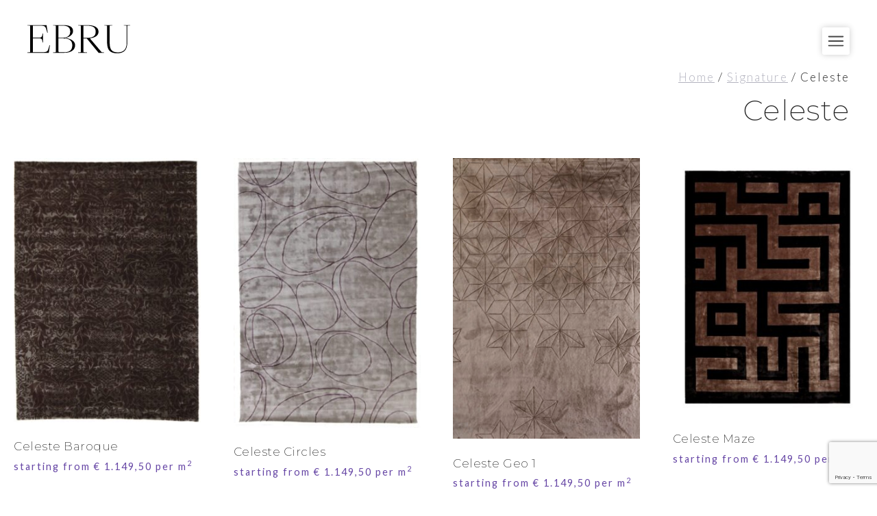

--- FILE ---
content_type: text/html; charset=UTF-8
request_url: https://www.ebru.nl/product-category/signature/celeste/?yith_wcan=1&query_type_colour-group=or&filter_colour-group=black%2Cgold%2Corange
body_size: 21844
content:
<!DOCTYPE html>
<html lang="en-GB">
<head>
	<meta charset="UTF-8">
	<meta name='robots' content='index, follow, max-image-preview:large, max-snippet:-1, max-video-preview:-1' />
<meta name="viewport" content="width=device-width, initial-scale=1">
	<!-- This site is optimized with the Yoast SEO plugin v26.5 - https://yoast.com/wordpress/plugins/seo/ -->
	<title>Celeste Archives - EBRU Carpets</title>
	<link rel="canonical" href="https://www.ebru.nl/product-category/signature/celeste/" />
	<meta property="og:locale" content="en_GB" />
	<meta property="og:type" content="article" />
	<meta property="og:title" content="Celeste Archives - EBRU Carpets" />
	<meta property="og:url" content="https://www.ebru.nl/product-category/signature/celeste/" />
	<meta property="og:site_name" content="EBRU Carpets" />
	<meta name="twitter:card" content="summary_large_image" />
	<script type="application/ld+json" class="yoast-schema-graph">{"@context":"https://schema.org","@graph":[{"@type":"CollectionPage","@id":"https://www.ebru.nl/product-category/signature/celeste/","url":"https://www.ebru.nl/product-category/signature/celeste/","name":"Celeste Archives - EBRU Carpets","isPartOf":{"@id":"https://ebru.test/#website"},"primaryImageOfPage":{"@id":"https://www.ebru.nl/product-category/signature/celeste/#primaryimage"},"image":{"@id":"https://www.ebru.nl/product-category/signature/celeste/#primaryimage"},"thumbnailUrl":"https://www.ebru.nl/wp-content/uploads/2023/01/dynsw-404-139-baroq-11-olive-elm-350x250-zoom.jpg","breadcrumb":{"@id":"https://www.ebru.nl/product-category/signature/celeste/#breadcrumb"},"inLanguage":"en-GB"},{"@type":"ImageObject","inLanguage":"en-GB","@id":"https://www.ebru.nl/product-category/signature/celeste/#primaryimage","url":"https://www.ebru.nl/wp-content/uploads/2023/01/dynsw-404-139-baroq-11-olive-elm-350x250-zoom.jpg","contentUrl":"https://www.ebru.nl/wp-content/uploads/2023/01/dynsw-404-139-baroq-11-olive-elm-350x250-zoom.jpg","width":1361,"height":1920},{"@type":"BreadcrumbList","@id":"https://www.ebru.nl/product-category/signature/celeste/#breadcrumb","itemListElement":[{"@type":"ListItem","position":1,"name":"Home","item":"https://www.ebru.nl/"},{"@type":"ListItem","position":2,"name":"Signature","item":"https://www.ebru.nl/product-category/signature/"},{"@type":"ListItem","position":3,"name":"Celeste"}]},{"@type":"WebSite","@id":"https://ebru.test/#website","url":"https://ebru.test/","name":"EBRU Carpets","description":"Bespoke and handmade luxury carpets and projects","publisher":{"@id":"https://ebru.test/#organization"},"potentialAction":[{"@type":"SearchAction","target":{"@type":"EntryPoint","urlTemplate":"https://ebru.test/?s={search_term_string}"},"query-input":{"@type":"PropertyValueSpecification","valueRequired":true,"valueName":"search_term_string"}}],"inLanguage":"en-GB"},{"@type":"Organization","@id":"https://ebru.test/#organization","name":"EBRU Carpets","url":"https://ebru.test/","logo":{"@type":"ImageObject","inLanguage":"en-GB","@id":"https://ebru.test/#/schema/logo/image/","url":"https://www.ebru.nl/wp-content/uploads/2022/11/logo-ebru-2022.png","contentUrl":"https://www.ebru.nl/wp-content/uploads/2022/11/logo-ebru-2022.png","width":390,"height":114,"caption":"EBRU Carpets"},"image":{"@id":"https://ebru.test/#/schema/logo/image/"}}]}</script>
	<!-- / Yoast SEO plugin. -->


<link href='https://fonts.gstatic.com' crossorigin rel='preconnect' />
<link href='https://fonts.googleapis.com' crossorigin rel='preconnect' />
<link rel="alternate" type="application/rss+xml" title="EBRU Carpets &raquo; Feed" href="https://www.ebru.nl/feed/" />
<link rel="alternate" type="application/rss+xml" title="EBRU Carpets &raquo; Comments Feed" href="https://www.ebru.nl/comments/feed/" />
<link rel="alternate" type="application/rss+xml" title="EBRU Carpets &raquo; Celeste Category Feed" href="https://www.ebru.nl/product-category/signature/celeste/feed/" />
<style id='wp-img-auto-sizes-contain-inline-css'>
img:is([sizes=auto i],[sizes^="auto," i]){contain-intrinsic-size:3000px 1500px}
/*# sourceURL=wp-img-auto-sizes-contain-inline-css */
</style>
<style id='wp-emoji-styles-inline-css'>

	img.wp-smiley, img.emoji {
		display: inline !important;
		border: none !important;
		box-shadow: none !important;
		height: 1em !important;
		width: 1em !important;
		margin: 0 0.07em !important;
		vertical-align: -0.1em !important;
		background: none !important;
		padding: 0 !important;
	}
/*# sourceURL=wp-emoji-styles-inline-css */
</style>
<style id='wp-block-library-inline-css'>
:root{
  --wp-block-synced-color:#7a00df;
  --wp-block-synced-color--rgb:122, 0, 223;
  --wp-bound-block-color:var(--wp-block-synced-color);
  --wp-editor-canvas-background:#ddd;
  --wp-admin-theme-color:#007cba;
  --wp-admin-theme-color--rgb:0, 124, 186;
  --wp-admin-theme-color-darker-10:#006ba1;
  --wp-admin-theme-color-darker-10--rgb:0, 107, 160.5;
  --wp-admin-theme-color-darker-20:#005a87;
  --wp-admin-theme-color-darker-20--rgb:0, 90, 135;
  --wp-admin-border-width-focus:2px;
}
@media (min-resolution:192dpi){
  :root{
    --wp-admin-border-width-focus:1.5px;
  }
}
.wp-element-button{
  cursor:pointer;
}

:root .has-very-light-gray-background-color{
  background-color:#eee;
}
:root .has-very-dark-gray-background-color{
  background-color:#313131;
}
:root .has-very-light-gray-color{
  color:#eee;
}
:root .has-very-dark-gray-color{
  color:#313131;
}
:root .has-vivid-green-cyan-to-vivid-cyan-blue-gradient-background{
  background:linear-gradient(135deg, #00d084, #0693e3);
}
:root .has-purple-crush-gradient-background{
  background:linear-gradient(135deg, #34e2e4, #4721fb 50%, #ab1dfe);
}
:root .has-hazy-dawn-gradient-background{
  background:linear-gradient(135deg, #faaca8, #dad0ec);
}
:root .has-subdued-olive-gradient-background{
  background:linear-gradient(135deg, #fafae1, #67a671);
}
:root .has-atomic-cream-gradient-background{
  background:linear-gradient(135deg, #fdd79a, #004a59);
}
:root .has-nightshade-gradient-background{
  background:linear-gradient(135deg, #330968, #31cdcf);
}
:root .has-midnight-gradient-background{
  background:linear-gradient(135deg, #020381, #2874fc);
}
:root{
  --wp--preset--font-size--normal:16px;
  --wp--preset--font-size--huge:42px;
}

.has-regular-font-size{
  font-size:1em;
}

.has-larger-font-size{
  font-size:2.625em;
}

.has-normal-font-size{
  font-size:var(--wp--preset--font-size--normal);
}

.has-huge-font-size{
  font-size:var(--wp--preset--font-size--huge);
}

.has-text-align-center{
  text-align:center;
}

.has-text-align-left{
  text-align:left;
}

.has-text-align-right{
  text-align:right;
}

.has-fit-text{
  white-space:nowrap !important;
}

#end-resizable-editor-section{
  display:none;
}

.aligncenter{
  clear:both;
}

.items-justified-left{
  justify-content:flex-start;
}

.items-justified-center{
  justify-content:center;
}

.items-justified-right{
  justify-content:flex-end;
}

.items-justified-space-between{
  justify-content:space-between;
}

.screen-reader-text{
  border:0;
  clip-path:inset(50%);
  height:1px;
  margin:-1px;
  overflow:hidden;
  padding:0;
  position:absolute;
  width:1px;
  word-wrap:normal !important;
}

.screen-reader-text:focus{
  background-color:#ddd;
  clip-path:none;
  color:#444;
  display:block;
  font-size:1em;
  height:auto;
  left:5px;
  line-height:normal;
  padding:15px 23px 14px;
  text-decoration:none;
  top:5px;
  width:auto;
  z-index:100000;
}
html :where(.has-border-color){
  border-style:solid;
}

html :where([style*=border-top-color]){
  border-top-style:solid;
}

html :where([style*=border-right-color]){
  border-right-style:solid;
}

html :where([style*=border-bottom-color]){
  border-bottom-style:solid;
}

html :where([style*=border-left-color]){
  border-left-style:solid;
}

html :where([style*=border-width]){
  border-style:solid;
}

html :where([style*=border-top-width]){
  border-top-style:solid;
}

html :where([style*=border-right-width]){
  border-right-style:solid;
}

html :where([style*=border-bottom-width]){
  border-bottom-style:solid;
}

html :where([style*=border-left-width]){
  border-left-style:solid;
}
html :where(img[class*=wp-image-]){
  height:auto;
  max-width:100%;
}
:where(figure){
  margin:0 0 1em;
}

html :where(.is-position-sticky){
  --wp-admin--admin-bar--position-offset:var(--wp-admin--admin-bar--height, 0px);
}

@media screen and (max-width:600px){
  html :where(.is-position-sticky){
    --wp-admin--admin-bar--position-offset:0px;
  }
}

/*# sourceURL=wp-block-library-inline-css */
</style><style id='wp-block-paragraph-inline-css'>
.is-small-text{
  font-size:.875em;
}

.is-regular-text{
  font-size:1em;
}

.is-large-text{
  font-size:2.25em;
}

.is-larger-text{
  font-size:3em;
}

.has-drop-cap:not(:focus):first-letter{
  float:left;
  font-size:8.4em;
  font-style:normal;
  font-weight:100;
  line-height:.68;
  margin:.05em .1em 0 0;
  text-transform:uppercase;
}

body.rtl .has-drop-cap:not(:focus):first-letter{
  float:none;
  margin-left:.1em;
}

p.has-drop-cap.has-background{
  overflow:hidden;
}

:root :where(p.has-background){
  padding:1.25em 2.375em;
}

:where(p.has-text-color:not(.has-link-color)) a{
  color:inherit;
}

p.has-text-align-left[style*="writing-mode:vertical-lr"],p.has-text-align-right[style*="writing-mode:vertical-rl"]{
  rotate:180deg;
}
/*# sourceURL=https://www.ebru.nl/wp-includes/blocks/paragraph/style.css */
</style>
<style id='global-styles-inline-css'>
:root{--wp--preset--aspect-ratio--square: 1;--wp--preset--aspect-ratio--4-3: 4/3;--wp--preset--aspect-ratio--3-4: 3/4;--wp--preset--aspect-ratio--3-2: 3/2;--wp--preset--aspect-ratio--2-3: 2/3;--wp--preset--aspect-ratio--16-9: 16/9;--wp--preset--aspect-ratio--9-16: 9/16;--wp--preset--color--black: #000000;--wp--preset--color--cyan-bluish-gray: #abb8c3;--wp--preset--color--white: #ffffff;--wp--preset--color--pale-pink: #f78da7;--wp--preset--color--vivid-red: #cf2e2e;--wp--preset--color--luminous-vivid-orange: #ff6900;--wp--preset--color--luminous-vivid-amber: #fcb900;--wp--preset--color--light-green-cyan: #7bdcb5;--wp--preset--color--vivid-green-cyan: #00d084;--wp--preset--color--pale-cyan-blue: #8ed1fc;--wp--preset--color--vivid-cyan-blue: #0693e3;--wp--preset--color--vivid-purple: #9b51e0;--wp--preset--color--dark-gray: #55555e;--wp--preset--color--beige: #E1D7D3;--wp--preset--color--purple: #6646A5;--wp--preset--color--raspberry: #CA467C;--wp--preset--gradient--vivid-cyan-blue-to-vivid-purple: linear-gradient(135deg,rgb(6,147,227) 0%,rgb(155,81,224) 100%);--wp--preset--gradient--light-green-cyan-to-vivid-green-cyan: linear-gradient(135deg,rgb(122,220,180) 0%,rgb(0,208,130) 100%);--wp--preset--gradient--luminous-vivid-amber-to-luminous-vivid-orange: linear-gradient(135deg,rgb(252,185,0) 0%,rgb(255,105,0) 100%);--wp--preset--gradient--luminous-vivid-orange-to-vivid-red: linear-gradient(135deg,rgb(255,105,0) 0%,rgb(207,46,46) 100%);--wp--preset--gradient--very-light-gray-to-cyan-bluish-gray: linear-gradient(135deg,rgb(238,238,238) 0%,rgb(169,184,195) 100%);--wp--preset--gradient--cool-to-warm-spectrum: linear-gradient(135deg,rgb(74,234,220) 0%,rgb(151,120,209) 20%,rgb(207,42,186) 40%,rgb(238,44,130) 60%,rgb(251,105,98) 80%,rgb(254,248,76) 100%);--wp--preset--gradient--blush-light-purple: linear-gradient(135deg,rgb(255,206,236) 0%,rgb(152,150,240) 100%);--wp--preset--gradient--blush-bordeaux: linear-gradient(135deg,rgb(254,205,165) 0%,rgb(254,45,45) 50%,rgb(107,0,62) 100%);--wp--preset--gradient--luminous-dusk: linear-gradient(135deg,rgb(255,203,112) 0%,rgb(199,81,192) 50%,rgb(65,88,208) 100%);--wp--preset--gradient--pale-ocean: linear-gradient(135deg,rgb(255,245,203) 0%,rgb(182,227,212) 50%,rgb(51,167,181) 100%);--wp--preset--gradient--electric-grass: linear-gradient(135deg,rgb(202,248,128) 0%,rgb(113,206,126) 100%);--wp--preset--gradient--midnight: linear-gradient(135deg,rgb(2,3,129) 0%,rgb(40,116,252) 100%);--wp--preset--font-size--small: 13px;--wp--preset--font-size--medium: 20px;--wp--preset--font-size--large: 36px;--wp--preset--font-size--x-large: 42px;--wp--preset--font-family--montserrat: Montserrat,sans-serif;--wp--preset--font-family--lato: Lato, sans-serif;--wp--preset--spacing--20: 0.44rem;--wp--preset--spacing--30: 0.67rem;--wp--preset--spacing--40: 1rem;--wp--preset--spacing--50: 1.5rem;--wp--preset--spacing--60: 2.25rem;--wp--preset--spacing--70: 3.38rem;--wp--preset--spacing--80: 5.06rem;--wp--preset--shadow--natural: 6px 6px 9px rgba(0, 0, 0, 0.2);--wp--preset--shadow--deep: 12px 12px 50px rgba(0, 0, 0, 0.4);--wp--preset--shadow--sharp: 6px 6px 0px rgba(0, 0, 0, 0.2);--wp--preset--shadow--outlined: 6px 6px 0px -3px rgb(255, 255, 255), 6px 6px rgb(0, 0, 0);--wp--preset--shadow--crisp: 6px 6px 0px rgb(0, 0, 0);}:where(body) { margin: 0; }.wp-site-blocks > .alignleft { float: left; margin-right: 2em; }.wp-site-blocks > .alignright { float: right; margin-left: 2em; }.wp-site-blocks > .aligncenter { justify-content: center; margin-left: auto; margin-right: auto; }:where(.is-layout-flex){gap: 0.5em;}:where(.is-layout-grid){gap: 0.5em;}.is-layout-flow > .alignleft{float: left;margin-inline-start: 0;margin-inline-end: 2em;}.is-layout-flow > .alignright{float: right;margin-inline-start: 2em;margin-inline-end: 0;}.is-layout-flow > .aligncenter{margin-left: auto !important;margin-right: auto !important;}.is-layout-constrained > .alignleft{float: left;margin-inline-start: 0;margin-inline-end: 2em;}.is-layout-constrained > .alignright{float: right;margin-inline-start: 2em;margin-inline-end: 0;}.is-layout-constrained > .aligncenter{margin-left: auto !important;margin-right: auto !important;}.is-layout-constrained > :where(:not(.alignleft):not(.alignright):not(.alignfull)){margin-left: auto !important;margin-right: auto !important;}body .is-layout-flex{display: flex;}.is-layout-flex{flex-wrap: wrap;align-items: center;}.is-layout-flex > :is(*, div){margin: 0;}body .is-layout-grid{display: grid;}.is-layout-grid > :is(*, div){margin: 0;}body{padding-top: 0px;padding-right: 0px;padding-bottom: 0px;padding-left: 0px;}a:where(:not(.wp-element-button)){text-decoration: underline;}:root :where(.wp-element-button, .wp-block-button__link){background-color: #32373c;border-width: 0;color: #fff;font-family: inherit;font-size: inherit;font-style: inherit;font-weight: inherit;letter-spacing: inherit;line-height: inherit;padding-top: calc(0.667em + 2px);padding-right: calc(1.333em + 2px);padding-bottom: calc(0.667em + 2px);padding-left: calc(1.333em + 2px);text-decoration: none;text-transform: inherit;}.has-black-color{color: var(--wp--preset--color--black) !important;}.has-cyan-bluish-gray-color{color: var(--wp--preset--color--cyan-bluish-gray) !important;}.has-white-color{color: var(--wp--preset--color--white) !important;}.has-pale-pink-color{color: var(--wp--preset--color--pale-pink) !important;}.has-vivid-red-color{color: var(--wp--preset--color--vivid-red) !important;}.has-luminous-vivid-orange-color{color: var(--wp--preset--color--luminous-vivid-orange) !important;}.has-luminous-vivid-amber-color{color: var(--wp--preset--color--luminous-vivid-amber) !important;}.has-light-green-cyan-color{color: var(--wp--preset--color--light-green-cyan) !important;}.has-vivid-green-cyan-color{color: var(--wp--preset--color--vivid-green-cyan) !important;}.has-pale-cyan-blue-color{color: var(--wp--preset--color--pale-cyan-blue) !important;}.has-vivid-cyan-blue-color{color: var(--wp--preset--color--vivid-cyan-blue) !important;}.has-vivid-purple-color{color: var(--wp--preset--color--vivid-purple) !important;}.has-dark-gray-color{color: var(--wp--preset--color--dark-gray) !important;}.has-beige-color{color: var(--wp--preset--color--beige) !important;}.has-purple-color{color: var(--wp--preset--color--purple) !important;}.has-raspberry-color{color: var(--wp--preset--color--raspberry) !important;}.has-black-background-color{background-color: var(--wp--preset--color--black) !important;}.has-cyan-bluish-gray-background-color{background-color: var(--wp--preset--color--cyan-bluish-gray) !important;}.has-white-background-color{background-color: var(--wp--preset--color--white) !important;}.has-pale-pink-background-color{background-color: var(--wp--preset--color--pale-pink) !important;}.has-vivid-red-background-color{background-color: var(--wp--preset--color--vivid-red) !important;}.has-luminous-vivid-orange-background-color{background-color: var(--wp--preset--color--luminous-vivid-orange) !important;}.has-luminous-vivid-amber-background-color{background-color: var(--wp--preset--color--luminous-vivid-amber) !important;}.has-light-green-cyan-background-color{background-color: var(--wp--preset--color--light-green-cyan) !important;}.has-vivid-green-cyan-background-color{background-color: var(--wp--preset--color--vivid-green-cyan) !important;}.has-pale-cyan-blue-background-color{background-color: var(--wp--preset--color--pale-cyan-blue) !important;}.has-vivid-cyan-blue-background-color{background-color: var(--wp--preset--color--vivid-cyan-blue) !important;}.has-vivid-purple-background-color{background-color: var(--wp--preset--color--vivid-purple) !important;}.has-dark-gray-background-color{background-color: var(--wp--preset--color--dark-gray) !important;}.has-beige-background-color{background-color: var(--wp--preset--color--beige) !important;}.has-purple-background-color{background-color: var(--wp--preset--color--purple) !important;}.has-raspberry-background-color{background-color: var(--wp--preset--color--raspberry) !important;}.has-black-border-color{border-color: var(--wp--preset--color--black) !important;}.has-cyan-bluish-gray-border-color{border-color: var(--wp--preset--color--cyan-bluish-gray) !important;}.has-white-border-color{border-color: var(--wp--preset--color--white) !important;}.has-pale-pink-border-color{border-color: var(--wp--preset--color--pale-pink) !important;}.has-vivid-red-border-color{border-color: var(--wp--preset--color--vivid-red) !important;}.has-luminous-vivid-orange-border-color{border-color: var(--wp--preset--color--luminous-vivid-orange) !important;}.has-luminous-vivid-amber-border-color{border-color: var(--wp--preset--color--luminous-vivid-amber) !important;}.has-light-green-cyan-border-color{border-color: var(--wp--preset--color--light-green-cyan) !important;}.has-vivid-green-cyan-border-color{border-color: var(--wp--preset--color--vivid-green-cyan) !important;}.has-pale-cyan-blue-border-color{border-color: var(--wp--preset--color--pale-cyan-blue) !important;}.has-vivid-cyan-blue-border-color{border-color: var(--wp--preset--color--vivid-cyan-blue) !important;}.has-vivid-purple-border-color{border-color: var(--wp--preset--color--vivid-purple) !important;}.has-dark-gray-border-color{border-color: var(--wp--preset--color--dark-gray) !important;}.has-beige-border-color{border-color: var(--wp--preset--color--beige) !important;}.has-purple-border-color{border-color: var(--wp--preset--color--purple) !important;}.has-raspberry-border-color{border-color: var(--wp--preset--color--raspberry) !important;}.has-vivid-cyan-blue-to-vivid-purple-gradient-background{background: var(--wp--preset--gradient--vivid-cyan-blue-to-vivid-purple) !important;}.has-light-green-cyan-to-vivid-green-cyan-gradient-background{background: var(--wp--preset--gradient--light-green-cyan-to-vivid-green-cyan) !important;}.has-luminous-vivid-amber-to-luminous-vivid-orange-gradient-background{background: var(--wp--preset--gradient--luminous-vivid-amber-to-luminous-vivid-orange) !important;}.has-luminous-vivid-orange-to-vivid-red-gradient-background{background: var(--wp--preset--gradient--luminous-vivid-orange-to-vivid-red) !important;}.has-very-light-gray-to-cyan-bluish-gray-gradient-background{background: var(--wp--preset--gradient--very-light-gray-to-cyan-bluish-gray) !important;}.has-cool-to-warm-spectrum-gradient-background{background: var(--wp--preset--gradient--cool-to-warm-spectrum) !important;}.has-blush-light-purple-gradient-background{background: var(--wp--preset--gradient--blush-light-purple) !important;}.has-blush-bordeaux-gradient-background{background: var(--wp--preset--gradient--blush-bordeaux) !important;}.has-luminous-dusk-gradient-background{background: var(--wp--preset--gradient--luminous-dusk) !important;}.has-pale-ocean-gradient-background{background: var(--wp--preset--gradient--pale-ocean) !important;}.has-electric-grass-gradient-background{background: var(--wp--preset--gradient--electric-grass) !important;}.has-midnight-gradient-background{background: var(--wp--preset--gradient--midnight) !important;}.has-small-font-size{font-size: var(--wp--preset--font-size--small) !important;}.has-medium-font-size{font-size: var(--wp--preset--font-size--medium) !important;}.has-large-font-size{font-size: var(--wp--preset--font-size--large) !important;}.has-x-large-font-size{font-size: var(--wp--preset--font-size--x-large) !important;}.has-montserrat-font-family{font-family: var(--wp--preset--font-family--montserrat) !important;}.has-lato-font-family{font-family: var(--wp--preset--font-family--lato) !important;}
/*# sourceURL=global-styles-inline-css */
</style>
<style id='core-block-supports-inline-css'>
/**
 * Core styles: block-supports
 */

/*# sourceURL=core-block-supports-inline-css */
</style>

<link rel='stylesheet' id='contact-form-7-css' href='https://www.ebru.nl/wp-content/plugins/contact-form-7/includes/css/styles.css?ver=6.1.4' media='all' />
<link rel='stylesheet' id='wqoecf-front-woo-quote-css' href='https://www.ebru.nl/wp-content/plugins/woo-quote-or-enquiry-contact-form-7/assets/css/wqoecf-front-style.css?ver=3.4.2' media='all' />
<link rel='stylesheet' id='woocommerce-layout-css' href='https://www.ebru.nl/wp-content/plugins/woocommerce/assets/css/woocommerce-layout.css?ver=10.4.0' media='all' />
<link rel='stylesheet' id='woocommerce-smallscreen-css' href='https://www.ebru.nl/wp-content/plugins/woocommerce/assets/css/woocommerce-smallscreen.css?ver=10.4.0' media='only screen and (max-width: 768px)' />
<link rel='stylesheet' id='woocommerce-general-css' href='https://www.ebru.nl/wp-content/plugins/woocommerce/assets/css/woocommerce.css?ver=10.4.0' media='all' />
<style id='woocommerce-general-inline-css'>
.woocommerce .page-header-image-single {display: none;}.woocommerce .entry-content,.woocommerce .product .entry-summary {margin-top: 0;}.related.products {clear: both;}.checkout-subscribe-prompt.clear {visibility: visible;height: initial;width: initial;}@media (max-width:768px) {.woocommerce .woocommerce-ordering,.woocommerce-page .woocommerce-ordering {float: none;}.woocommerce .woocommerce-ordering select {max-width: 100%;}.woocommerce ul.products li.product,.woocommerce-page ul.products li.product,.woocommerce-page[class*=columns-] ul.products li.product,.woocommerce[class*=columns-] ul.products li.product {width: 100%;float: none;}}
/*# sourceURL=woocommerce-general-inline-css */
</style>
<style id='woocommerce-inline-inline-css'>
.woocommerce form .form-row .required { visibility: visible; }
/*# sourceURL=woocommerce-inline-inline-css */
</style>
<link rel='stylesheet' id='generatepress-style-css' href='https://www.ebru.nl/wp-content/themes/generatepress/style.css?ver=6.9' media='all' />
<link rel='stylesheet' id='ebru-style-css' href='https://www.ebru.nl/wp-content/themes/ebru/assets/dist/css/main.css?ver=6.9' media='all' />
<link rel='stylesheet' id='generate-widget-areas-css' href='https://www.ebru.nl/wp-content/themes/generatepress/assets/css/components/widget-areas.css?ver=3.6.1' media='all' />
<link rel='stylesheet' id='generate-style-css' href='https://www.ebru.nl/wp-content/themes/generatepress/assets/css/main.css?ver=3.6.1' media='all' />
<style id='generate-style-inline-css'>
body{background-color:var(--base-3);color:var(--contrast);}a{color:var(--contrast);}a{text-decoration:underline;}.entry-title a, .site-branding a, a.button, .wp-block-button__link, .main-navigation a{text-decoration:none;}a:hover, a:focus, a:active{color:var(--contrast-3);}.grid-container{max-width:1400px;}.wp-block-group__inner-container{max-width:1400px;margin-left:auto;margin-right:auto;}@media (max-width: 500px) and (min-width: 769px){.inside-header{display:flex;flex-direction:column;align-items:center;}.site-logo, .site-branding{margin-bottom:1.5em;}#site-navigation{margin:0 auto;}.header-widget{margin-top:1.5em;}.nav-float-left .site-logo,.nav-float-left .site-branding,.nav-float-left .header-widget{order:initial;}}.site-header .header-image{width:90px;}:root{--contrast:#222222;--contrast-2:#575760;--contrast-3:#b2b2be;--base:#f0f0f0;--base-2:#f7f8f9;--base-3:#ffffff;}:root .has-contrast-color{color:var(--contrast);}:root .has-contrast-background-color{background-color:var(--contrast);}:root .has-contrast-2-color{color:var(--contrast-2);}:root .has-contrast-2-background-color{background-color:var(--contrast-2);}:root .has-contrast-3-color{color:var(--contrast-3);}:root .has-contrast-3-background-color{background-color:var(--contrast-3);}:root .has-base-color{color:var(--base);}:root .has-base-background-color{background-color:var(--base);}:root .has-base-2-color{color:var(--base-2);}:root .has-base-2-background-color{background-color:var(--base-2);}:root .has-base-3-color{color:var(--base-3);}:root .has-base-3-background-color{background-color:var(--base-3);}h1, h2, h3, h4, h5, h6{font-family:Montserrat, sans-serif;font-weight:200;letter-spacing:0.03em;}body, button, input, select, textarea{font-family:Lato, sans-serif;font-weight:300;letter-spacing:2px;}aside h2{font-family:Montserrat, sans-serif;font-size:1.5em;}nav.standaard_menu{font-family:Lato, sans-serif;letter-spacing:1px;}@media (max-width: 1024px){nav.standaard_menu{font-size:0.85rem;letter-spacing:0px;}}button:not(.menu-toggle),html input[type="button"],input[type="reset"],input[type="submit"],.button,.wp-block-button .wp-block-button__link{text-transform:uppercase;font-size:0.9rem;}.top-bar{background-color:#636363;color:#ffffff;}.top-bar a{color:#ffffff;}.top-bar a:hover{color:#303030;}.site-header{background-color:var(--base-3);}.main-title a,.main-title a:hover{color:var(--contrast);}.site-description{color:var(--contrast-2);}.mobile-menu-control-wrapper .menu-toggle,.mobile-menu-control-wrapper .menu-toggle:hover,.mobile-menu-control-wrapper .menu-toggle:focus,.has-inline-mobile-toggle #site-navigation.toggled{background-color:rgba(0, 0, 0, 0.02);}.main-navigation,.main-navigation ul ul{background-color:var(--base-3);}.main-navigation .main-nav ul li a, .main-navigation .menu-toggle, .main-navigation .menu-bar-items{color:var(--contrast);}.main-navigation .main-nav ul li:not([class*="current-menu-"]):hover > a, .main-navigation .main-nav ul li:not([class*="current-menu-"]):focus > a, .main-navigation .main-nav ul li.sfHover:not([class*="current-menu-"]) > a, .main-navigation .menu-bar-item:hover > a, .main-navigation .menu-bar-item.sfHover > a{color:var(--contrast-3);background-color:var(--base-3);}button.menu-toggle:hover,button.menu-toggle:focus{color:var(--contrast);}.main-navigation .main-nav ul li[class*="current-menu-"] > a{color:var(--contrast-3);background-color:var(--base-3);}.navigation-search input[type="search"],.navigation-search input[type="search"]:active, .navigation-search input[type="search"]:focus, .main-navigation .main-nav ul li.search-item.active > a, .main-navigation .menu-bar-items .search-item.active > a{color:var(--contrast);background-color:var(--base-2);opacity:1;}.main-navigation ul ul{background-color:var(--base-3);}.main-navigation .main-nav ul ul li:not([class*="current-menu-"]):hover > a,.main-navigation .main-nav ul ul li:not([class*="current-menu-"]):focus > a, .main-navigation .main-nav ul ul li.sfHover:not([class*="current-menu-"]) > a{background-color:var(--base-3);}.main-navigation .main-nav ul ul li[class*="current-menu-"] > a{background-color:var(--base-3);}.separate-containers .inside-article, .separate-containers .comments-area, .separate-containers .page-header, .one-container .container, .separate-containers .paging-navigation, .inside-page-header{color:var(--contrast);background-color:var(--base-3);}.inside-article a,.paging-navigation a,.comments-area a,.page-header a{color:var(--contrast-3);}.inside-article a:hover,.paging-navigation a:hover,.comments-area a:hover,.page-header a:hover{color:#888893;}.entry-title a{color:var(--contrast);}.entry-title a:hover{color:var(--contrast-2);}.entry-meta{color:var(--contrast-2);}.sidebar .widget{background-color:var(--base-3);}.footer-widgets{background-color:var(--base-3);}.site-info{background-color:var(--base-3);}input[type="text"],input[type="email"],input[type="url"],input[type="password"],input[type="search"],input[type="tel"],input[type="number"],textarea,select{color:var(--contrast);background-color:var(--base-2);border-color:var(--base);}input[type="text"]:focus,input[type="email"]:focus,input[type="url"]:focus,input[type="password"]:focus,input[type="search"]:focus,input[type="tel"]:focus,input[type="number"]:focus,textarea:focus,select:focus{color:var(--contrast);background-color:var(--base-2);border-color:var(--contrast-3);}button,html input[type="button"],input[type="reset"],input[type="submit"],a.button,a.wp-block-button__link:not(.has-background){color:#ffffff;background-color:#55555e;}button:hover,html input[type="button"]:hover,input[type="reset"]:hover,input[type="submit"]:hover,a.button:hover,button:focus,html input[type="button"]:focus,input[type="reset"]:focus,input[type="submit"]:focus,a.button:focus,a.wp-block-button__link:not(.has-background):active,a.wp-block-button__link:not(.has-background):focus,a.wp-block-button__link:not(.has-background):hover{color:#ffffff;background-color:#3f4047;}a.generate-back-to-top{background-color:rgba( 0,0,0,0.4 );color:#ffffff;}a.generate-back-to-top:hover,a.generate-back-to-top:focus{background-color:rgba( 0,0,0,0.6 );color:#ffffff;}:root{--gp-search-modal-bg-color:var(--base-3);--gp-search-modal-text-color:var(--contrast);--gp-search-modal-overlay-bg-color:rgba(0,0,0,0.2);}@media (max-width:768px){.main-navigation .menu-bar-item:hover > a, .main-navigation .menu-bar-item.sfHover > a{background:none;color:var(--contrast);}}.inside-top-bar{padding:0px;}.inside-top-bar.grid-container{max-width:1400px;}.inside-header{padding:40px;}.inside-header.grid-container{max-width:1480px;}.separate-containers .inside-article, .separate-containers .comments-area, .separate-containers .page-header, .separate-containers .paging-navigation, .one-container .site-content, .inside-page-header{padding:40px 44px 40px 40px;}.site-main .wp-block-group__inner-container{padding:40px 44px 40px 40px;}.separate-containers .paging-navigation{padding-top:20px;padding-bottom:20px;}.entry-content .alignwide, body:not(.no-sidebar) .entry-content .alignfull{margin-left:-40px;width:calc(100% + 84px);max-width:calc(100% + 84px);}.one-container.right-sidebar .site-main,.one-container.both-right .site-main{margin-right:44px;}.one-container.both-sidebars .site-main{margin:0px 44px 0px 40px;}.main-navigation .main-nav ul li a,.menu-toggle,.main-navigation .menu-bar-item > a{padding-left:0px;padding-right:0px;line-height:55px;}.main-navigation .main-nav ul ul li a{padding:0px;}.main-navigation ul ul{width:100px;}.navigation-search input[type="search"]{height:55px;}.rtl .menu-item-has-children .dropdown-menu-toggle{padding-left:0px;}.menu-item-has-children .dropdown-menu-toggle{padding-right:0px;}.menu-item-has-children ul .dropdown-menu-toggle{padding-top:0px;padding-bottom:0px;margin-top:-0px;}.rtl .main-navigation .main-nav ul li.menu-item-has-children > a{padding-right:0px;}.footer-widgets-container.grid-container{max-width:1480px;}.inside-site-info.grid-container{max-width:1480px;}@media (max-width:768px){.separate-containers .inside-article, .separate-containers .comments-area, .separate-containers .page-header, .separate-containers .paging-navigation, .one-container .site-content, .inside-page-header{padding:30px;}.site-main .wp-block-group__inner-container{padding:30px;}.inside-top-bar{padding-right:30px;padding-left:30px;}.inside-header{padding-right:30px;padding-left:30px;}.widget-area .widget{padding-top:30px;padding-right:30px;padding-bottom:30px;padding-left:30px;}.footer-widgets-container{padding-top:30px;padding-right:30px;padding-bottom:30px;padding-left:30px;}.inside-site-info{padding-right:30px;padding-left:30px;}.entry-content .alignwide, body:not(.no-sidebar) .entry-content .alignfull{margin-left:-30px;width:calc(100% + 60px);max-width:calc(100% + 60px);}.one-container .site-main .paging-navigation{margin-bottom:20px;}}/* End cached CSS */.is-right-sidebar{width:30%;}.is-left-sidebar{width:30%;}.site-content .content-area{width:100%;}@media (max-width:768px){.main-navigation .menu-toggle,.sidebar-nav-mobile:not(#sticky-placeholder){display:block;}.main-navigation ul,.gen-sidebar-nav,.main-navigation:not(.slideout-navigation):not(.toggled) .main-nav > ul,.has-inline-mobile-toggle #site-navigation .inside-navigation > *:not(.navigation-search):not(.main-nav){display:none;}.nav-align-right .inside-navigation,.nav-align-center .inside-navigation{justify-content:space-between;}.has-inline-mobile-toggle .mobile-menu-control-wrapper{display:flex;flex-wrap:wrap;}.has-inline-mobile-toggle .inside-header{flex-direction:row;text-align:left;flex-wrap:wrap;}.has-inline-mobile-toggle .header-widget,.has-inline-mobile-toggle #site-navigation{flex-basis:100%;}.nav-float-left .has-inline-mobile-toggle #site-navigation{order:10;}}
.dynamic-author-image-rounded{border-radius:100%;}.dynamic-featured-image, .dynamic-author-image{vertical-align:middle;}.one-container.blog .dynamic-content-template:not(:last-child), .one-container.archive .dynamic-content-template:not(:last-child){padding-bottom:0px;}.dynamic-entry-excerpt > p:last-child{margin-bottom:0px;}
@media (max-width:768px){.main-navigation .menu-toggle,.main-navigation .mobile-bar-items a,.main-navigation .menu-bar-item > a{padding-left:5px;padding-right:5px;}.main-navigation .main-nav ul li a,.main-navigation .menu-toggle,.main-navigation .mobile-bar-items a,.main-navigation .menu-bar-item > a{line-height:20px;}.main-navigation .site-logo.navigation-logo img, .mobile-header-navigation .site-logo.mobile-header-logo img, .navigation-search input[type="search"]{height:20px;}}
/*# sourceURL=generate-style-inline-css */
</style>
<link rel='stylesheet' id='generate-child-css' href='https://www.ebru.nl/wp-content/themes/ebru/style.css?ver=1709132566' media='all' />
<link rel='stylesheet' id='generate-google-fonts-css' href='https://fonts.googleapis.com/css?family=Lato%3A100%2C100italic%2C300%2C300italic%2Cregular%2Citalic%2C700%2C700italic%2C900%2C900italic%7CMontserrat%3A100%2C100italic%2C200%2C200italic%2C300%2C300italic%2Cregular%2Citalic%2C500%2C500italic%2C600%2C600italic%2C700%2C700italic%2C800%2C800italic%2C900%2C900italic&#038;display=auto&#038;ver=3.6.1' media='all' />
<link rel='stylesheet' id='generate-blog-images-css' href='https://www.ebru.nl/wp-content/plugins/gp-premium/blog/functions/css/featured-images.css?ver=2.2.2' media='all' />
<script src="https://www.ebru.nl/wp-includes/js/jquery/jquery.js?ver=3.7.1" id="jquery-core-js"></script>
<script src="https://www.ebru.nl/wp-includes/js/jquery/jquery-migrate.js?ver=3.4.1" id="jquery-migrate-js"></script>
<script src="https://www.ebru.nl/wp-content/plugins/woocommerce/assets/js/jquery-blockui/jquery.blockUI.js?ver=2.7.0-wc.10.4.0" id="wc-jquery-blockui-js" defer data-wp-strategy="defer"></script>
<script src="https://www.ebru.nl/wp-content/plugins/woocommerce/assets/js/js-cookie/js.cookie.js?ver=2.1.4-wc.10.4.0" id="wc-js-cookie-js" defer data-wp-strategy="defer"></script>
<script id="woocommerce-js-extra">
var woocommerce_params = {"ajax_url":"/wp-admin/admin-ajax.php","wc_ajax_url":"/?wc-ajax=%%endpoint%%","i18n_password_show":"Show password","i18n_password_hide":"Hide password"};
//# sourceURL=woocommerce-js-extra
</script>
<script src="https://www.ebru.nl/wp-content/plugins/woocommerce/assets/js/frontend/woocommerce.js?ver=10.4.0" id="woocommerce-js" defer data-wp-strategy="defer"></script>
<script src="https://www.ebru.nl/wp-content/themes/ebru/assets/dist/js/main.js?ver=6.9" id="ebru-script-js"></script>
<link rel="https://api.w.org/" href="https://www.ebru.nl/wp-json/" /><link rel="alternate" title="JSON" type="application/json" href="https://www.ebru.nl/wp-json/wp/v2/product_cat/137" /><link rel="EditURI" type="application/rsd+xml" title="RSD" href="https://www.ebru.nl/xmlrpc.php?rsd" />
<meta name="generator" content="WordPress 6.9" />
<meta name="generator" content="WooCommerce 10.4.0" />
	<style>
					.woocommerce a.wqoecf_enquiry_button {
			background-color: #bababa;
			}
			</style> 
		<noscript><style>.woocommerce-product-gallery{ opacity: 1 !important; }</style></noscript>
	<link rel="icon" href="https://www.ebru.nl/wp-content/uploads/2022/09/ebru-ico.png" sizes="32x32" />
<link rel="icon" href="https://www.ebru.nl/wp-content/uploads/2022/09/ebru-ico.png" sizes="192x192" />
<link rel="apple-touch-icon" href="https://www.ebru.nl/wp-content/uploads/2022/09/ebru-ico.png" />
<meta name="msapplication-TileImage" content="https://www.ebru.nl/wp-content/uploads/2022/09/ebru-ico.png" />
<style id='wpcf7-6972011a77c53-inline-inline-css'>
#wpcf7-6972011a77c53-wrapper {display:none !important; visibility:hidden !important;}
/*# sourceURL=wpcf7-6972011a77c53-inline-inline-css */
</style>
</head>

<body class="archive tax-product_cat term-celeste term-137 wp-custom-logo wp-embed-responsive wp-theme-generatepress wp-child-theme-ebru theme-generatepress post-image-below-header post-image-aligned-center woocommerce woocommerce-page woocommerce-no-js no-sidebar nav-float-left separate-containers header-aligned-center dropdown-hover" itemtype="https://schema.org/Blog" itemscope>
	<a class="screen-reader-text skip-link" href="#content" title="Skip to content">Skip to content</a>    <header class="site-header">
        <a href="https://www.ebru.nl" class="logo">
            <img src="https://www.ebru.nl/wp-content/themes/ebru/assets/dist/images/logo.svg" title="Ebru logo">
        </a>
        <dialog class="site-nav" id="site-nav">
            <form method="dialog">
                <button class="toggle-nav close-btn">
                    <svg xmlns="http://www.w3.org/2000/svg" fill="none" viewBox="0 0 24 24" stroke-width="1.5" stroke="currentColor" class="w-6 h-6">
                    <path stroke-linecap="round" stroke-linejoin="round" d="M6 18 18 6M6 6l12 12" />
                    </svg>
                </button>
            </form>
            <div class="menu-standaard-menu-eng-container"><ul id="menu-standaard-menu-eng" class="menu"><li id="menu-item-70" class="menu-item menu-item-type-custom menu-item-object-custom menu-item-has-children menu-item-70"><a href="#">DESIGN STUDIO</a>
<button class="toggle-submenu"><svg xmlns="http://www.w3.org/2000/svg" fill="none" viewBox="0 0 24 24" stroke-width="1.5" stroke="currentColor" class="w-6 h-6">
                         <path stroke-linecap="round" stroke-linejoin="round" d="m19.5 8.25-7.5 7.5-7.5-7.5" />
                         </svg></button><ul class="sub-menu">
	<li id="menu-item-4004" class="menu-item menu-item-type-post_type menu-item-object-page menu-item-4004"><a href="https://www.ebru.nl/ebru-design-studio/">EBRU Design Studio</a></li>
	<li id="menu-item-3661" class="menu-item menu-item-type-post_type menu-item-object-page menu-item-3661"><a href="https://www.ebru.nl/request-custom-design-login/">Request design login</a></li>
	<li id="menu-item-3662" class="menu-item menu-item-type-post_type menu-item-object-page menu-item-3662"><a href="https://www.ebru.nl/bespoke-rugs/">Bespoke Rugs</a></li>
</ul>
</li>
<li id="menu-item-248" class="menu-item menu-item-type-post_type menu-item-object-page current-menu-ancestor current_page_ancestor menu-item-has-children menu-item-248"><a href="https://www.ebru.nl/collections/">COLLECTIONS</a>
<button class="toggle-submenu"><svg xmlns="http://www.w3.org/2000/svg" fill="none" viewBox="0 0 24 24" stroke-width="1.5" stroke="currentColor" class="w-6 h-6">
                         <path stroke-linecap="round" stroke-linejoin="round" d="m19.5 8.25-7.5 7.5-7.5-7.5" />
                         </svg></button><ul class="sub-menu">
	<li id="menu-item-1210" class="menu-item menu-item-type-taxonomy menu-item-object-product_cat menu-item-has-children menu-item-1210"><a href="https://www.ebru.nl/product-category/elements/">Elements</a>
	<button class="toggle-submenu"><svg xmlns="http://www.w3.org/2000/svg" fill="none" viewBox="0 0 24 24" stroke-width="1.5" stroke="currentColor" class="w-6 h-6">
                         <path stroke-linecap="round" stroke-linejoin="round" d="m19.5 8.25-7.5 7.5-7.5-7.5" />
                         </svg></button><ul class="sub-menu">
		<li id="menu-item-4336" class="menu-item menu-item-type-taxonomy menu-item-object-product_cat menu-item-4336"><a href="https://www.ebru.nl/product-category/elements/cloud/">Cloud</a></li>
		<li id="menu-item-1212" class="menu-item menu-item-type-taxonomy menu-item-object-product_cat menu-item-1212"><a href="https://www.ebru.nl/product-category/elements/entourage/">Entourage</a></li>
		<li id="menu-item-1213" class="menu-item menu-item-type-taxonomy menu-item-object-product_cat menu-item-1213"><a href="https://www.ebru.nl/product-category/elements/jewel/">Jewel</a></li>
		<li id="menu-item-1214" class="menu-item menu-item-type-taxonomy menu-item-object-product_cat menu-item-1214"><a href="https://www.ebru.nl/product-category/elements/metropole/">Metropole</a></li>
		<li id="menu-item-4337" class="menu-item menu-item-type-taxonomy menu-item-object-product_cat menu-item-4337"><a href="https://www.ebru.nl/product-category/elements/ombre/">Ombre</a></li>
		<li id="menu-item-4234" class="menu-item menu-item-type-taxonomy menu-item-object-product_cat menu-item-4234"><a href="https://www.ebru.nl/product-category/elements/step/">Step</a></li>
	</ul>
</li>
	<li id="menu-item-1217" class="menu-item menu-item-type-taxonomy menu-item-object-product_cat menu-item-has-children menu-item-1217"><a href="https://www.ebru.nl/product-category/heritage/">Heritage</a>
	<button class="toggle-submenu"><svg xmlns="http://www.w3.org/2000/svg" fill="none" viewBox="0 0 24 24" stroke-width="1.5" stroke="currentColor" class="w-6 h-6">
                         <path stroke-linecap="round" stroke-linejoin="round" d="m19.5 8.25-7.5 7.5-7.5-7.5" />
                         </svg></button><ul class="sub-menu">
		<li id="menu-item-4034" class="menu-item menu-item-type-taxonomy menu-item-object-product_cat menu-item-4034"><a href="https://www.ebru.nl/product-category/heritage/kuba/">Kuba</a></li>
		<li id="menu-item-4338" class="menu-item menu-item-type-taxonomy menu-item-object-product_cat menu-item-4338"><a href="https://www.ebru.nl/product-category/heritage/nobu/">Nobu</a></li>
		<li id="menu-item-1222" class="menu-item menu-item-type-taxonomy menu-item-object-product_cat menu-item-1222"><a href="https://www.ebru.nl/product-category/heritage/palazzo/">Palazzo</a></li>
	</ul>
</li>
	<li id="menu-item-1224" class="menu-item menu-item-type-taxonomy menu-item-object-product_cat current-product_cat-ancestor current-menu-ancestor current-menu-parent current-product_cat-parent menu-item-has-children menu-item-1224"><a href="https://www.ebru.nl/product-category/signature/">Signature</a>
	<button class="toggle-submenu"><svg xmlns="http://www.w3.org/2000/svg" fill="none" viewBox="0 0 24 24" stroke-width="1.5" stroke="currentColor" class="w-6 h-6">
                         <path stroke-linecap="round" stroke-linejoin="round" d="m19.5 8.25-7.5 7.5-7.5-7.5" />
                         </svg></button><ul class="sub-menu">
		<li id="menu-item-1225" class="menu-item menu-item-type-taxonomy menu-item-object-product_cat menu-item-1225"><a href="https://www.ebru.nl/product-category/signature/bohemian/">Bohemian</a></li>
		<li id="menu-item-1226" class="menu-item menu-item-type-taxonomy menu-item-object-product_cat current-menu-item menu-item-1226"><a href="https://www.ebru.nl/product-category/signature/celeste/" aria-current="page">Celeste</a></li>
		<li id="menu-item-4339" class="menu-item menu-item-type-taxonomy menu-item-object-product_cat menu-item-4339"><a href="https://www.ebru.nl/product-category/signature/elegance/">Elegance</a></li>
		<li id="menu-item-1227" class="menu-item menu-item-type-taxonomy menu-item-object-product_cat menu-item-1227"><a href="https://www.ebru.nl/product-category/signature/forever/">Forever</a></li>
		<li id="menu-item-1228" class="menu-item menu-item-type-taxonomy menu-item-object-product_cat menu-item-1228"><a href="https://www.ebru.nl/product-category/signature/mirage/">Mirage</a></li>
		<li id="menu-item-1229" class="menu-item menu-item-type-taxonomy menu-item-object-product_cat menu-item-1229"><a href="https://www.ebru.nl/product-category/signature/prestige/">Prestige</a></li>
	</ul>
</li>
	<li id="menu-item-4985" class="menu-item menu-item-type-post_type menu-item-object-page menu-item-4985"><a href="https://www.ebru.nl/designers/">Designers</a></li>
</ul>
</li>
<li id="menu-item-82" class="menu-item menu-item-type-custom menu-item-object-custom menu-item-has-children menu-item-82"><a href="#">WORLD OF EBRU</a>
<button class="toggle-submenu"><svg xmlns="http://www.w3.org/2000/svg" fill="none" viewBox="0 0 24 24" stroke-width="1.5" stroke="currentColor" class="w-6 h-6">
                         <path stroke-linecap="round" stroke-linejoin="round" d="m19.5 8.25-7.5 7.5-7.5-7.5" />
                         </svg></button><ul class="sub-menu">
	<li id="menu-item-2320" class="menu-item menu-item-type-post_type menu-item-object-page menu-item-2320"><a href="https://www.ebru.nl/about-us/">About us</a></li>
	<li id="menu-item-2324" class="menu-item menu-item-type-post_type menu-item-object-page menu-item-2324"><a href="https://www.ebru.nl/ebru-showroom/">EBRU Showroom</a></li>
	<li id="menu-item-2319" class="menu-item menu-item-type-post_type menu-item-object-page menu-item-2319"><a href="https://www.ebru.nl/7-rug-care-tips/">7 Rug Care Tips</a></li>
	<li id="menu-item-2322" class="menu-item menu-item-type-post_type menu-item-object-page menu-item-2322"><a href="https://www.ebru.nl/corporate-social-responsibility/">Corporate Social Responsibility</a></li>
	<li id="menu-item-2323" class="menu-item menu-item-type-post_type menu-item-object-page menu-item-2323"><a href="https://www.ebru.nl/ebru-projects/">EBRU Projects</a></li>
	<li id="menu-item-2321" class="menu-item menu-item-type-post_type menu-item-object-page menu-item-2321"><a href="https://www.ebru.nl/contact-us/">Contact us</a></li>
	<li id="menu-item-2325" class="menu-item menu-item-type-post_type menu-item-object-page menu-item-2325"><a href="https://www.ebru.nl/upcoming-events/">Upcoming Events</a></li>
</ul>
</li>
</ul></div>            <div class="socials">
                <a href="https://www.facebook.com/EBRUcarpets" target="_blank" class="social fb" title="follow Ebru on Facebook">
                    <svg xmlns="http://www.w3.org/2000/svg"  viewBox="0 0 24 24">
                        <path d="M12,2C6.477,2,2,6.477,2,12c0,5.013,3.693,9.153,8.505,9.876V14.65H8.031v-2.629h2.474v-1.749 c0-2.896,1.411-4.167,3.818-4.167c1.153,0,1.762,0.085,2.051,0.124v2.294h-1.642c-1.022,0-1.379,0.969-1.379,2.061v1.437h2.995 l-0.406,2.629h-2.588v7.247C18.235,21.236,22,17.062,22,12C22,6.477,17.523,2,12,2z"/>
                    </svg>
                </a>
                <a href="https://www.instagram.com/ebrucarpets/" target="_blank" class="social ig" title="follow Ebru on Instagram">
                    <svg xmlns="http://www.w3.org/2000/svg"  viewBox="0 0 24 24">
                        <path d="M 8 3 C 5.239 3 3 5.239 3 8 L 3 16 C 3 18.761 5.239 21 8 21 L 16 21 C 18.761 21 21 18.761 21 16 L 21 8 C 21 5.239 18.761 3 16 3 L 8 3 z M 18 5 C 18.552 5 19 5.448 19 6 C 19 6.552 18.552 7 18 7 C 17.448 7 17 6.552 17 6 C 17 5.448 17.448 5 18 5 z M 12 7 C 14.761 7 17 9.239 17 12 C 17 14.761 14.761 17 12 17 C 9.239 17 7 14.761 7 12 C 7 9.239 9.239 7 12 7 z M 12 9 A 3 3 0 0 0 9 12 A 3 3 0 0 0 12 15 A 3 3 0 0 0 15 12 A 3 3 0 0 0 12 9 z"/>
                    </svg>
                </a>
                <a href="https://pinterest.com/ebrucarpets/" target="_blank" class="social pin" title="follow Ebru on Pinterest">
                    <svg xmlns="http://www.w3.org/2000/svg"  viewBox="0 0 24 24">
                        <path d="M12,2C6.477,2,2,6.477,2,12c0,4.237,2.636,7.855,6.356,9.312c-0.087-0.791-0.167-2.005,0.035-2.868 c0.182-0.78,1.172-4.971,1.172-4.971s-0.299-0.599-0.299-1.484c0-1.391,0.806-2.428,1.809-2.428c0.853,0,1.265,0.641,1.265,1.408 c0,0.858-0.546,2.141-0.828,3.329c-0.236,0.996,0.499,1.807,1.481,1.807c1.777,0,3.143-1.874,3.143-4.579 c0-2.394-1.72-4.068-4.177-4.068c-2.845,0-4.515,2.134-4.515,4.34c0,0.859,0.331,1.781,0.744,2.282 c0.082,0.099,0.093,0.186,0.069,0.287c-0.076,0.316-0.244,0.995-0.277,1.134c-0.043,0.183-0.145,0.222-0.334,0.133 c-1.249-0.582-2.03-2.408-2.03-3.874c0-3.154,2.292-6.052,6.608-6.052c3.469,0,6.165,2.472,6.165,5.776 c0,3.447-2.173,6.22-5.189,6.22c-1.013,0-1.966-0.527-2.292-1.148c0,0-0.502,1.909-0.623,2.378 c-0.226,0.868-0.835,1.958-1.243,2.622C9.975,21.843,10.969,22,12,22c5.522,0,10-4.478,10-10S17.523,2,12,2z"/>
                    </svg>
                </a>
            </div>
        </dialog>
        <button class="toggle-nav" id="open-menu">
            <svg xmlns="http://www.w3.org/2000/svg" fill="none" viewBox="0 0 24 24" stroke-width="1.5" stroke="currentColor" class="w-6 h-6">
            <path stroke-linecap="round" stroke-linejoin="round" d="M3.75 6.75h16.5M3.75 12h16.5m-16.5 5.25h16.5" />
            </svg>
        </button>
    </header>

	<div class="site grid-container container hfeed" id="page">
				<div class="site-content" id="content">
					<div class="content-area" id="primary">
			<main class="site-main" id="main">
								<div class="woocommerce-archive-wrapper">
					<div class="inside-article">
												<div class="entry-content" itemprop="text">
		<nav class="woocommerce-breadcrumb" aria-label="Breadcrumb"><a href="https://www.ebru.nl">Home</a>&nbsp;&#47;&nbsp;<a href="https://www.ebru.nl/product-category/signature/">Signature</a>&nbsp;&#47;&nbsp;Celeste</nav><header class="woocommerce-products-header">
			<h1 class="woocommerce-products-header__title page-title">Celeste</h1>
	
	</header>
<div class="woocommerce-notices-wrapper"></div><style>
	
	li.filter-item.color.level-0.filter-has-4-column.label-hide a.tooltip-added[data-title="multi"] span span  {
    background: #fff !important;
    background-image: url(https://www.ebru.nl/wp-content/uploads/2023/03/multi-color1.jpg) !important;
    background-repeat: no-repeat;
    background-size: cover !important;
		border: 5px green !important;
}
</style>

<?php
if ( is_woocommerce() ) {
?>
<button onclick="myFunction()" class="filters_tonen">Show filters</button> 
<br clear="all">
<div id="filters_tonen" style="display:none;">
<br clear="all">
[yith_wcan_filters slug="draft-preset"]
<br clear="all"> [yith_wcan_reset_button]
<br clear="all">
</div>
<script>
function myFunction() {
  var x = document.getElementById("filters_tonen");
  if (x.style.display === "none") {
    x.style.display = "block";
  } else {
    x.style.display = "none";
  }
}
</script>
<?php
}

else {
///niks
}
?>





<form class="woocommerce-ordering" method="get">
		<select
		name="orderby"
		class="orderby"
					aria-label="Shop order"
			>
					<option value="menu_order"  selected='selected'>Default sorting</option>
					<option value="popularity" >Sort by popularity</option>
					<option value="date" >Sort by latest</option>
					<option value="price" >Sort by price: low to high</option>
					<option value="price-desc" >Sort by price: high to low</option>
			</select>
	<input type="hidden" name="paged" value="1" />
	<input type="hidden" name="yith_wcan" value="1" /><input type="hidden" name="query_type_colour-group" value="or" /><input type="hidden" name="filter_colour-group" value="black,gold,orange" /></form>
<ul class="products columns-4">
<li class="product type-product post-1878 status-publish first instock product_cat-celeste product_cat-signature has-post-thumbnail shipping-taxable purchasable product-type-simple">
	<a href="https://www.ebru.nl/product/dynasty-baroque-green/" class="woocommerce-LoopProduct-link woocommerce-loop-product__link"><img width="300" height="423" src="https://www.ebru.nl/wp-content/uploads/2023/01/dynsw-404-139-baroq-11-olive-elm-350x250-zoom-300x423.jpg" class="attachment-woocommerce_thumbnail size-woocommerce_thumbnail" alt="Celeste Baroque" decoding="async" fetchpriority="high" srcset="https://www.ebru.nl/wp-content/uploads/2023/01/dynsw-404-139-baroq-11-olive-elm-350x250-zoom-300x423.jpg 300w, https://www.ebru.nl/wp-content/uploads/2023/01/dynsw-404-139-baroq-11-olive-elm-350x250-zoom-213x300.jpg 213w, https://www.ebru.nl/wp-content/uploads/2023/01/dynsw-404-139-baroq-11-olive-elm-350x250-zoom-726x1024.jpg 726w, https://www.ebru.nl/wp-content/uploads/2023/01/dynsw-404-139-baroq-11-olive-elm-350x250-zoom-768x1083.jpg 768w, https://www.ebru.nl/wp-content/uploads/2023/01/dynsw-404-139-baroq-11-olive-elm-350x250-zoom-1089x1536.jpg 1089w, https://www.ebru.nl/wp-content/uploads/2023/01/dynsw-404-139-baroq-11-olive-elm-350x250-zoom-17x24.jpg 17w, https://www.ebru.nl/wp-content/uploads/2023/01/dynsw-404-139-baroq-11-olive-elm-350x250-zoom-26x36.jpg 26w, https://www.ebru.nl/wp-content/uploads/2023/01/dynsw-404-139-baroq-11-olive-elm-350x250-zoom-34x48.jpg 34w, https://www.ebru.nl/wp-content/uploads/2023/01/dynsw-404-139-baroq-11-olive-elm-350x250-zoom-600x846.jpg 600w, https://www.ebru.nl/wp-content/uploads/2023/01/dynsw-404-139-baroq-11-olive-elm-350x250-zoom.jpg 1361w" sizes="(max-width: 300px) 100vw, 300px" /><h2 class="woocommerce-loop-product__title">Celeste Baroque</h2>
	<span class="price">starting from <span class="woocommerce-Price-amount amount"><bdi><span class="woocommerce-Price-currencySymbol">&euro;</span>&nbsp;1.149,50</bdi></span> per m<sup>2</sup></span>
</a></li>
<li class="product type-product post-1875 status-publish instock product_cat-celeste product_cat-signature has-post-thumbnail shipping-taxable purchasable product-type-simple">
	<a href="https://www.ebru.nl/product/dynasty-circles-aubergine-silver/" class="woocommerce-LoopProduct-link woocommerce-loop-product__link"><img width="300" height="432" src="https://www.ebru.nl/wp-content/uploads/2023/01/dyna-158-473-circles1-aubergine-silver-350x250-zoom-300x432.jpg" class="attachment-woocommerce_thumbnail size-woocommerce_thumbnail" alt="Celeste Circles" decoding="async" srcset="https://www.ebru.nl/wp-content/uploads/2023/01/dyna-158-473-circles1-aubergine-silver-350x250-zoom-300x432.jpg 300w, https://www.ebru.nl/wp-content/uploads/2023/01/dyna-158-473-circles1-aubergine-silver-350x250-zoom-208x300.jpg 208w, https://www.ebru.nl/wp-content/uploads/2023/01/dyna-158-473-circles1-aubergine-silver-350x250-zoom-710x1024.jpg 710w, https://www.ebru.nl/wp-content/uploads/2023/01/dyna-158-473-circles1-aubergine-silver-350x250-zoom-768x1107.jpg 768w, https://www.ebru.nl/wp-content/uploads/2023/01/dyna-158-473-circles1-aubergine-silver-350x250-zoom-1066x1536.jpg 1066w, https://www.ebru.nl/wp-content/uploads/2023/01/dyna-158-473-circles1-aubergine-silver-350x250-zoom-17x24.jpg 17w, https://www.ebru.nl/wp-content/uploads/2023/01/dyna-158-473-circles1-aubergine-silver-350x250-zoom-25x36.jpg 25w, https://www.ebru.nl/wp-content/uploads/2023/01/dyna-158-473-circles1-aubergine-silver-350x250-zoom-33x48.jpg 33w, https://www.ebru.nl/wp-content/uploads/2023/01/dyna-158-473-circles1-aubergine-silver-350x250-zoom-600x865.jpg 600w, https://www.ebru.nl/wp-content/uploads/2023/01/dyna-158-473-circles1-aubergine-silver-350x250-zoom.jpg 1332w" sizes="(max-width: 300px) 100vw, 300px" /><h2 class="woocommerce-loop-product__title">Celeste Circles</h2>
	<span class="price">starting from <span class="woocommerce-Price-amount amount"><bdi><span class="woocommerce-Price-currencySymbol">&euro;</span>&nbsp;1.149,50</bdi></span> per m<sup>2</sup></span>
</a></li>
<li class="product type-product post-1188 status-publish instock product_cat-celeste product_cat-signature has-post-thumbnail shipping-taxable purchasable product-type-simple">
	<a href="https://www.ebru.nl/product/celeste-geo-1/" class="woocommerce-LoopProduct-link woocommerce-loop-product__link"><img width="300" height="450" src="https://www.ebru.nl/wp-content/uploads/2022/12/dynast-geo-1-300x450.jpg" class="attachment-woocommerce_thumbnail size-woocommerce_thumbnail" alt="Celeste Geo 1" decoding="async" srcset="https://www.ebru.nl/wp-content/uploads/2022/12/dynast-geo-1-300x450.jpg 300w, https://www.ebru.nl/wp-content/uploads/2022/12/dynast-geo-1-200x300.jpg 200w, https://www.ebru.nl/wp-content/uploads/2022/12/dynast-geo-1-683x1024.jpg 683w, https://www.ebru.nl/wp-content/uploads/2022/12/dynast-geo-1-768x1152.jpg 768w, https://www.ebru.nl/wp-content/uploads/2022/12/dynast-geo-1-1024x1536.jpg 1024w, https://www.ebru.nl/wp-content/uploads/2022/12/dynast-geo-1-1365x2048.jpg 1365w, https://www.ebru.nl/wp-content/uploads/2022/12/dynast-geo-1-16x24.jpg 16w, https://www.ebru.nl/wp-content/uploads/2022/12/dynast-geo-1-24x36.jpg 24w, https://www.ebru.nl/wp-content/uploads/2022/12/dynast-geo-1-32x48.jpg 32w, https://www.ebru.nl/wp-content/uploads/2022/12/dynast-geo-1-600x900.jpg 600w, https://www.ebru.nl/wp-content/uploads/2022/12/dynast-geo-1.jpg 1500w" sizes="(max-width: 300px) 100vw, 300px" /><h2 class="woocommerce-loop-product__title">Celeste Geo 1</h2>
	<span class="price">starting from <span class="woocommerce-Price-amount amount"><bdi><span class="woocommerce-Price-currencySymbol">&euro;</span>&nbsp;1.149,50</bdi></span> per m<sup>2</sup></span>
</a></li>
<li class="product type-product post-1880 status-publish last instock product_cat-celeste product_cat-signature has-post-thumbnail shipping-taxable purchasable product-type-simple">
	<a href="https://www.ebru.nl/product/dynasty-maze/" class="woocommerce-LoopProduct-link woocommerce-loop-product__link"><img width="300" height="411" src="https://www.ebru.nl/wp-content/uploads/2023/01/maze-taupe-black-fulls-300x411.jpg" class="attachment-woocommerce_thumbnail size-woocommerce_thumbnail" alt="Celeste Maze" decoding="async" loading="lazy" srcset="https://www.ebru.nl/wp-content/uploads/2023/01/maze-taupe-black-fulls-300x411.jpg 300w, https://www.ebru.nl/wp-content/uploads/2023/01/maze-taupe-black-fulls-219x300.jpg 219w, https://www.ebru.nl/wp-content/uploads/2023/01/maze-taupe-black-fulls-748x1024.jpg 748w, https://www.ebru.nl/wp-content/uploads/2023/01/maze-taupe-black-fulls-768x1052.jpg 768w, https://www.ebru.nl/wp-content/uploads/2023/01/maze-taupe-black-fulls-1122x1536.jpg 1122w, https://www.ebru.nl/wp-content/uploads/2023/01/maze-taupe-black-fulls-18x24.jpg 18w, https://www.ebru.nl/wp-content/uploads/2023/01/maze-taupe-black-fulls-26x36.jpg 26w, https://www.ebru.nl/wp-content/uploads/2023/01/maze-taupe-black-fulls-35x48.jpg 35w, https://www.ebru.nl/wp-content/uploads/2023/01/maze-taupe-black-fulls-600x822.jpg 600w, https://www.ebru.nl/wp-content/uploads/2023/01/maze-taupe-black-fulls.jpg 1402w" sizes="auto, (max-width: 300px) 100vw, 300px" /><h2 class="woocommerce-loop-product__title">Celeste Maze</h2>
	<span class="price">starting from <span class="woocommerce-Price-amount amount"><bdi><span class="woocommerce-Price-currencySymbol">&euro;</span>&nbsp;1.149,50</bdi></span> per m<sup>2</sup></span>
</a></li>
<li class="product type-product post-1879 status-publish first instock product_cat-celeste product_cat-signature has-post-thumbnail shipping-taxable purchasable product-type-simple">
	<a href="https://www.ebru.nl/product/dynasty-tattoo/" class="woocommerce-LoopProduct-link woocommerce-loop-product__link"><img width="300" height="450" src="https://www.ebru.nl/wp-content/uploads/2023/01/tattoo-pb-300x450.jpg" class="attachment-woocommerce_thumbnail size-woocommerce_thumbnail" alt="Celeste Tattoo" decoding="async" loading="lazy" srcset="https://www.ebru.nl/wp-content/uploads/2023/01/tattoo-pb-300x450.jpg 300w, https://www.ebru.nl/wp-content/uploads/2023/01/tattoo-pb-200x300.jpg 200w, https://www.ebru.nl/wp-content/uploads/2023/01/tattoo-pb-683x1024.jpg 683w, https://www.ebru.nl/wp-content/uploads/2023/01/tattoo-pb-768x1152.jpg 768w, https://www.ebru.nl/wp-content/uploads/2023/01/tattoo-pb-1024x1536.jpg 1024w, https://www.ebru.nl/wp-content/uploads/2023/01/tattoo-pb-16x24.jpg 16w, https://www.ebru.nl/wp-content/uploads/2023/01/tattoo-pb-24x36.jpg 24w, https://www.ebru.nl/wp-content/uploads/2023/01/tattoo-pb-32x48.jpg 32w, https://www.ebru.nl/wp-content/uploads/2023/01/tattoo-pb-600x900.jpg 600w, https://www.ebru.nl/wp-content/uploads/2023/01/tattoo-pb.jpg 1280w" sizes="auto, (max-width: 300px) 100vw, 300px" /><h2 class="woocommerce-loop-product__title">Celeste Tattoo</h2>
	<span class="price">starting from <span class="woocommerce-Price-amount amount"><bdi><span class="woocommerce-Price-currencySymbol">&euro;</span>&nbsp;1.149,50</bdi></span> per m<sup>2</sup></span>
</a></li>
</ul>
						</div>
											</div>
				</div>
							</main>
		</div>
		
	</div>
</div>


<div class="site-footer">
				<div id="footer-widgets" class="site footer-widgets">
				<div class="footer-widgets-container grid-container">
					<div class="inside-footer-widgets">
							<div class="footer-widget-1">
		<aside id="block-11" class="widget inner-padding widget_block widget_text">
<p>Main Office Kromstraat 7B | 5341 JA Oss <a href="mailto:info@ebru.nl">info@ebru.nl</a> +31 (0) 412 643134</p>
</aside><aside id="block-12" class="widget inner-padding widget_block widget_text">
<p>Showroom EBRU at ETC Expo Stand 103/104 Randweg 20 | 4104 AC Culemborg +31 (0) 412 643134</p>
</aside><aside id="block-13" class="widget inner-padding widget_block widget_text">
<p>CoC nr: 16039959 Vat nr: NL 82.09.233.69.B01</p>
</aside>	</div>
						</div>
				</div>
			</div>
					<footer class="site-info" aria-label="Site"  itemtype="https://schema.org/WPFooter" itemscope>
			<div class="inside-site-info grid-container">
								<div class="copyright-bar">
					2026 EBRU				</div>
			</div>
		</footer>
		</div>

<script type="speculationrules">
{"prefetch":[{"source":"document","where":{"and":[{"href_matches":"/*"},{"not":{"href_matches":["/wp-*.php","/wp-admin/*","/wp-content/uploads/*","/wp-content/*","/wp-content/plugins/*","/wp-content/themes/ebru/*","/wp-content/themes/generatepress/*","/*\\?(.+)"]}},{"not":{"selector_matches":"a[rel~=\"nofollow\"]"}},{"not":{"selector_matches":".no-prefetch, .no-prefetch a"}}]},"eagerness":"conservative"}]}
</script>
	<div class="wqoecf-pop-up-box" style="display: none;" data-loader-path="https://www.ebru.nl/wp-content/plugins/woo-quote-or-enquiry-contact-form-7/assets/images/ajax-loader.gif">
		<button class="wqoecf_close" onclick="wqoecf_hide()"><span></span><span></span></button>
		<div>
			<p class="wqoecf_form_title">Product Enquiry</p>
			
<div class="wpcf7 no-js" id="wpcf7-f3130-o1" lang="en-US" dir="ltr" data-wpcf7-id="3130">
<div class="screen-reader-response"><p role="status" aria-live="polite" aria-atomic="true"></p> <ul></ul></div>
<form action="/product-category/signature/celeste/?yith_wcan=1&#038;query_type_colour-group=or&#038;filter_colour-group=black%2Cgold%2Corange#wpcf7-f3130-o1" method="post" class="wpcf7-form init" aria-label="Contact form" novalidate="novalidate" data-status="init">
<fieldset class="hidden-fields-container"><input type="hidden" name="_wpcf7" value="3130" /><input type="hidden" name="_wpcf7_version" value="6.1.4" /><input type="hidden" name="_wpcf7_locale" value="en_US" /><input type="hidden" name="_wpcf7_unit_tag" value="wpcf7-f3130-o1" /><input type="hidden" name="_wpcf7_container_post" value="0" /><input type="hidden" name="_wpcf7_posted_data_hash" value="" /><input type="hidden" name="_wpcf7_recaptcha_response" value="" />
</fieldset>
<div class="enq">
	<p><span class="wpcf7-form-control-wrap" data-name="product-name"><input size="40" maxlength="400" class="wpcf7-form-control wpcf7-text" aria-invalid="false" value="" type="text" name="product-name" /></span>
	</p>
	<div class="enq-small">
		<p>(Fields marked with an * are mandatory.)
		</p>
	</div>
</div>
<p><label> Your name*<br />
<span class="wpcf7-form-control-wrap" data-name="your-name"><input size="40" maxlength="400" class="wpcf7-form-control wpcf7-text wpcf7-validates-as-required" aria-required="true" aria-invalid="false" value="" type="text" name="your-name" /></span> </label>
</p>
<p><label> Your email*<br />
<span class="wpcf7-form-control-wrap" data-name="your-email"><input size="40" maxlength="400" class="wpcf7-form-control wpcf7-email wpcf7-validates-as-required wpcf7-text wpcf7-validates-as-email" aria-required="true" aria-invalid="false" value="" type="email" name="your-email" /></span> </label>
</p>
<p><label> Your phonenumber*<br />
<span class="wpcf7-form-control-wrap" data-name="telefoon"><input size="40" maxlength="400" class="wpcf7-form-control wpcf7-tel wpcf7-validates-as-required wpcf7-text wpcf7-validates-as-tel" aria-required="true" aria-invalid="false" value="" type="tel" name="telefoon" /></span> </label>
</p>
<p><label> Your requested size*<br />
<span class="wpcf7-form-control-wrap" data-name="your-size"><textarea cols="20" rows="2" maxlength="2000" class="wpcf7-form-control wpcf7-textarea wpcf7-validates-as-required" aria-required="true" aria-invalid="false" name="your-size"></textarea></span> </label>
</p>
<p><label> Your remarks*<br />
<span class="wpcf7-form-control-wrap" data-name="your-message"><textarea cols="40" rows="2" maxlength="2000" class="wpcf7-form-control wpcf7-textarea wpcf7-validates-as-required" aria-required="true" aria-invalid="false" name="your-message"></textarea></span> </label>
</p>
<p><span id="wpcf7-6972011a77c53-wrapper" class="wpcf7-form-control-wrap email-wrap" ><label for="wpcf7-6972011a77c53-field" class="hp-message">Reason for sample</label><input id="wpcf7-6972011a77c53-field"  class="wpcf7-form-control wpcf7-text" type="text" name="email" value="" size="40" tabindex="-1" autocomplete="new-password" /></span>
</p>
<p><input class="wpcf7-form-control wpcf7-submit has-spinner" type="submit" value="Submit" />
</p><div class="wpcf7-response-output" aria-hidden="true"></div>
</form>
</div>
		</div>
	</div>
	<script id="generate-a11y">
!function(){"use strict";if("querySelector"in document&&"addEventListener"in window){var e=document.body;e.addEventListener("pointerdown",(function(){e.classList.add("using-mouse")}),{passive:!0}),e.addEventListener("keydown",(function(){e.classList.remove("using-mouse")}),{passive:!0})}}();
</script>
<script type="application/ld+json">{"@context":"https://schema.org/","@type":"BreadcrumbList","itemListElement":[{"@type":"ListItem","position":1,"item":{"name":"Home","@id":"https://www.ebru.nl"}},{"@type":"ListItem","position":2,"item":{"name":"Signature","@id":"https://www.ebru.nl/product-category/signature/"}},{"@type":"ListItem","position":3,"item":{"name":"Celeste","@id":"https://www.ebru.nl/product-category/signature/celeste/"}}]}</script>	<script>
		(function () {
			var c = document.body.className;
			c = c.replace(/woocommerce-no-js/, 'woocommerce-js');
			document.body.className = c;
		})();
	</script>
	<script src="https://www.ebru.nl/wp-includes/js/dist/hooks.js?ver=220ff17f5667d013d468" id="wp-hooks-js"></script>
<script src="https://www.ebru.nl/wp-includes/js/dist/i18n.js?ver=6b3ae5bd3b8d9598492d" id="wp-i18n-js"></script>
<script id="wp-i18n-js-after">
wp.i18n.setLocaleData( { 'text direction\u0004ltr': [ 'ltr' ] } );
//# sourceURL=wp-i18n-js-after
</script>
<script src="https://www.ebru.nl/wp-content/plugins/contact-form-7/includes/swv/js/index.js?ver=6.1.4" id="swv-js"></script>
<script id="contact-form-7-js-before">
var wpcf7 = {
    "api": {
        "root": "https:\/\/www.ebru.nl\/wp-json\/",
        "namespace": "contact-form-7\/v1"
    }
};
//# sourceURL=contact-form-7-js-before
</script>
<script src="https://www.ebru.nl/wp-content/plugins/contact-form-7/includes/js/index.js?ver=6.1.4" id="contact-form-7-js"></script>
<script src="https://www.ebru.nl/wp-content/plugins/woo-quote-or-enquiry-contact-form-7/assets/js/wqoecf-front-script.js?ver=3.4.2" id="wqoecf-front-woo-quote-js"></script>
<script id="alg-wc-ean-variations-js-extra">
var alg_wc_ean_variations_obj = {"variations_form":".variations_form","variations_form_closest":".summary"};
//# sourceURL=alg-wc-ean-variations-js-extra
</script>
<script src="https://www.ebru.nl/wp-content/plugins/ean-for-woocommerce/includes/js/alg-wc-ean-variations.js?ver=5.5.2" id="alg-wc-ean-variations-js"></script>
<script id="generate-menu-js-before">
var generatepressMenu = {"toggleOpenedSubMenus":true,"openSubMenuLabel":"Open Submenu","closeSubMenuLabel":"Close Submenu"};
//# sourceURL=generate-menu-js-before
</script>
<script src="https://www.ebru.nl/wp-content/themes/generatepress/assets/js/menu.js?ver=3.6.1" id="generate-menu-js"></script>
<script src="https://www.ebru.nl/wp-content/plugins/woocommerce/assets/js/sourcebuster/sourcebuster.js?ver=10.4.0" id="sourcebuster-js-js"></script>
<script id="wc-order-attribution-js-extra">
var wc_order_attribution = {"params":{"lifetime":1.0e-5,"session":30,"base64":false,"ajaxurl":"https://www.ebru.nl/wp-admin/admin-ajax.php","prefix":"wc_order_attribution_","allowTracking":true},"fields":{"source_type":"current.typ","referrer":"current_add.rf","utm_campaign":"current.cmp","utm_source":"current.src","utm_medium":"current.mdm","utm_content":"current.cnt","utm_id":"current.id","utm_term":"current.trm","utm_source_platform":"current.plt","utm_creative_format":"current.fmt","utm_marketing_tactic":"current.tct","session_entry":"current_add.ep","session_start_time":"current_add.fd","session_pages":"session.pgs","session_count":"udata.vst","user_agent":"udata.uag"}};
//# sourceURL=wc-order-attribution-js-extra
</script>
<script src="https://www.ebru.nl/wp-content/plugins/woocommerce/assets/js/frontend/order-attribution.js?ver=10.4.0" id="wc-order-attribution-js"></script>
<script src="https://www.google.com/recaptcha/api.js?render=6LewSCElAAAAADfw-6lXhWNx5VeZQnh1-mQEWLy0&amp;ver=3.0" id="google-recaptcha-js"></script>
<script src="https://www.ebru.nl/wp-includes/js/dist/vendor/wp-polyfill.js?ver=3.15.0" id="wp-polyfill-js"></script>
<script id="wpcf7-recaptcha-js-before">
var wpcf7_recaptcha = {
    "sitekey": "6LewSCElAAAAADfw-6lXhWNx5VeZQnh1-mQEWLy0",
    "actions": {
        "homepage": "homepage",
        "contactform": "contactform"
    }
};
//# sourceURL=wpcf7-recaptcha-js-before
</script>
<script src="https://www.ebru.nl/wp-content/plugins/contact-form-7/modules/recaptcha/index.js?ver=6.1.4" id="wpcf7-recaptcha-js"></script>
<script id="wp-emoji-settings" type="application/json">
{"baseUrl":"https://s.w.org/images/core/emoji/17.0.2/72x72/","ext":".png","svgUrl":"https://s.w.org/images/core/emoji/17.0.2/svg/","svgExt":".svg","source":{"wpemoji":"https://www.ebru.nl/wp-includes/js/wp-emoji.js?ver=6.9","twemoji":"https://www.ebru.nl/wp-includes/js/twemoji.js?ver=6.9"}}
</script>
<script type="module">
/**
 * @output wp-includes/js/wp-emoji-loader.js
 */

/* eslint-env es6 */

// Note: This is loaded as a script module, so there is no need for an IIFE to prevent pollution of the global scope.

/**
 * Emoji Settings as exported in PHP via _print_emoji_detection_script().
 * @typedef WPEmojiSettings
 * @type {object}
 * @property {?object} source
 * @property {?string} source.concatemoji
 * @property {?string} source.twemoji
 * @property {?string} source.wpemoji
 */

const settings = /** @type {WPEmojiSettings} */ (
	JSON.parse( document.getElementById( 'wp-emoji-settings' ).textContent )
);

// For compatibility with other scripts that read from this global, in particular wp-includes/js/wp-emoji.js (source file: js/_enqueues/wp/emoji.js).
window._wpemojiSettings = settings;

/**
 * Support tests.
 * @typedef SupportTests
 * @type {object}
 * @property {?boolean} flag
 * @property {?boolean} emoji
 */

const sessionStorageKey = 'wpEmojiSettingsSupports';
const tests = [ 'flag', 'emoji' ];

/**
 * Checks whether the browser supports offloading to a Worker.
 *
 * @since 6.3.0
 *
 * @private
 *
 * @returns {boolean}
 */
function supportsWorkerOffloading() {
	return (
		typeof Worker !== 'undefined' &&
		typeof OffscreenCanvas !== 'undefined' &&
		typeof URL !== 'undefined' &&
		URL.createObjectURL &&
		typeof Blob !== 'undefined'
	);
}

/**
 * @typedef SessionSupportTests
 * @type {object}
 * @property {number} timestamp
 * @property {SupportTests} supportTests
 */

/**
 * Get support tests from session.
 *
 * @since 6.3.0
 *
 * @private
 *
 * @returns {?SupportTests} Support tests, or null if not set or older than 1 week.
 */
function getSessionSupportTests() {
	try {
		/** @type {SessionSupportTests} */
		const item = JSON.parse(
			sessionStorage.getItem( sessionStorageKey )
		);
		if (
			typeof item === 'object' &&
			typeof item.timestamp === 'number' &&
			new Date().valueOf() < item.timestamp + 604800 && // Note: Number is a week in seconds.
			typeof item.supportTests === 'object'
		) {
			return item.supportTests;
		}
	} catch ( e ) {}
	return null;
}

/**
 * Persist the supports in session storage.
 *
 * @since 6.3.0
 *
 * @private
 *
 * @param {SupportTests} supportTests Support tests.
 */
function setSessionSupportTests( supportTests ) {
	try {
		/** @type {SessionSupportTests} */
		const item = {
			supportTests: supportTests,
			timestamp: new Date().valueOf()
		};

		sessionStorage.setItem(
			sessionStorageKey,
			JSON.stringify( item )
		);
	} catch ( e ) {}
}

/**
 * Checks if two sets of Emoji characters render the same visually.
 *
 * This is used to determine if the browser is rendering an emoji with multiple data points
 * correctly. set1 is the emoji in the correct form, using a zero-width joiner. set2 is the emoji
 * in the incorrect form, using a zero-width space. If the two sets render the same, then the browser
 * does not support the emoji correctly.
 *
 * This function may be serialized to run in a Worker. Therefore, it cannot refer to variables from the containing
 * scope. Everything must be passed by parameters.
 *
 * @since 4.9.0
 *
 * @private
 *
 * @param {CanvasRenderingContext2D} context 2D Context.
 * @param {string} set1 Set of Emoji to test.
 * @param {string} set2 Set of Emoji to test.
 *
 * @return {boolean} True if the two sets render the same.
 */
function emojiSetsRenderIdentically( context, set1, set2 ) {
	// Cleanup from previous test.
	context.clearRect( 0, 0, context.canvas.width, context.canvas.height );
	context.fillText( set1, 0, 0 );
	const rendered1 = new Uint32Array(
		context.getImageData(
			0,
			0,
			context.canvas.width,
			context.canvas.height
		).data
	);

	// Cleanup from previous test.
	context.clearRect( 0, 0, context.canvas.width, context.canvas.height );
	context.fillText( set2, 0, 0 );
	const rendered2 = new Uint32Array(
		context.getImageData(
			0,
			0,
			context.canvas.width,
			context.canvas.height
		).data
	);

	return rendered1.every( ( rendered2Data, index ) => {
		return rendered2Data === rendered2[ index ];
	} );
}

/**
 * Checks if the center point of a single emoji is empty.
 *
 * This is used to determine if the browser is rendering an emoji with a single data point
 * correctly. The center point of an incorrectly rendered emoji will be empty. A correctly
 * rendered emoji will have a non-zero value at the center point.
 *
 * This function may be serialized to run in a Worker. Therefore, it cannot refer to variables from the containing
 * scope. Everything must be passed by parameters.
 *
 * @since 6.8.2
 *
 * @private
 *
 * @param {CanvasRenderingContext2D} context 2D Context.
 * @param {string} emoji Emoji to test.
 *
 * @return {boolean} True if the center point is empty.
 */
function emojiRendersEmptyCenterPoint( context, emoji ) {
	// Cleanup from previous test.
	context.clearRect( 0, 0, context.canvas.width, context.canvas.height );
	context.fillText( emoji, 0, 0 );

	// Test if the center point (16, 16) is empty (0,0,0,0).
	const centerPoint = context.getImageData(16, 16, 1, 1);
	for ( let i = 0; i < centerPoint.data.length; i++ ) {
		if ( centerPoint.data[ i ] !== 0 ) {
			// Stop checking the moment it's known not to be empty.
			return false;
		}
	}

	return true;
}

/**
 * Determines if the browser properly renders Emoji that Twemoji can supplement.
 *
 * This function may be serialized to run in a Worker. Therefore, it cannot refer to variables from the containing
 * scope. Everything must be passed by parameters.
 *
 * @since 4.2.0
 *
 * @private
 *
 * @param {CanvasRenderingContext2D} context 2D Context.
 * @param {string} type Whether to test for support of "flag" or "emoji".
 * @param {Function} emojiSetsRenderIdentically Reference to emojiSetsRenderIdentically function, needed due to minification.
 * @param {Function} emojiRendersEmptyCenterPoint Reference to emojiRendersEmptyCenterPoint function, needed due to minification.
 *
 * @return {boolean} True if the browser can render emoji, false if it cannot.
 */
function browserSupportsEmoji( context, type, emojiSetsRenderIdentically, emojiRendersEmptyCenterPoint ) {
	let isIdentical;

	switch ( type ) {
		case 'flag':
			/*
			 * Test for Transgender flag compatibility. Added in Unicode 13.
			 *
			 * To test for support, we try to render it, and compare the rendering to how it would look if
			 * the browser doesn't render it correctly (white flag emoji + transgender symbol).
			 */
			isIdentical = emojiSetsRenderIdentically(
				context,
				'\uD83C\uDFF3\uFE0F\u200D\u26A7\uFE0F', // as a zero-width joiner sequence
				'\uD83C\uDFF3\uFE0F\u200B\u26A7\uFE0F' // separated by a zero-width space
			);

			if ( isIdentical ) {
				return false;
			}

			/*
			 * Test for Sark flag compatibility. This is the least supported of the letter locale flags,
			 * so gives us an easy test for full support.
			 *
			 * To test for support, we try to render it, and compare the rendering to how it would look if
			 * the browser doesn't render it correctly ([C] + [Q]).
			 */
			isIdentical = emojiSetsRenderIdentically(
				context,
				'\uD83C\uDDE8\uD83C\uDDF6', // as the sequence of two code points
				'\uD83C\uDDE8\u200B\uD83C\uDDF6' // as the two code points separated by a zero-width space
			);

			if ( isIdentical ) {
				return false;
			}

			/*
			 * Test for English flag compatibility. England is a country in the United Kingdom, it
			 * does not have a two letter locale code but rather a five letter sub-division code.
			 *
			 * To test for support, we try to render it, and compare the rendering to how it would look if
			 * the browser doesn't render it correctly (black flag emoji + [G] + [B] + [E] + [N] + [G]).
			 */
			isIdentical = emojiSetsRenderIdentically(
				context,
				// as the flag sequence
				'\uD83C\uDFF4\uDB40\uDC67\uDB40\uDC62\uDB40\uDC65\uDB40\uDC6E\uDB40\uDC67\uDB40\uDC7F',
				// with each code point separated by a zero-width space
				'\uD83C\uDFF4\u200B\uDB40\uDC67\u200B\uDB40\uDC62\u200B\uDB40\uDC65\u200B\uDB40\uDC6E\u200B\uDB40\uDC67\u200B\uDB40\uDC7F'
			);

			return ! isIdentical;
		case 'emoji':
			/*
			 * Is there a large, hairy, humanoid mythical creature living in the browser?
			 *
			 * To test for Emoji 17.0 support, try to render a new emoji: Hairy Creature.
			 *
			 * The hairy creature emoji is a single code point emoji. Testing for browser
			 * support required testing the center point of the emoji to see if it is empty.
			 *
			 * 0xD83E 0x1FAC8 (\uD83E\u1FAC8) == 🫈 Hairy creature.
			 *
			 * When updating this test, please ensure that the emoji is either a single code point
			 * or switch to using the emojiSetsRenderIdentically function and testing with a zero-width
			 * joiner vs a zero-width space.
			 */
			const notSupported = emojiRendersEmptyCenterPoint( context, '\uD83E\u1FAC8' );
			return ! notSupported;
	}

	return false;
}

/**
 * Checks emoji support tests.
 *
 * This function may be serialized to run in a Worker. Therefore, it cannot refer to variables from the containing
 * scope. Everything must be passed by parameters.
 *
 * @since 6.3.0
 *
 * @private
 *
 * @param {string[]} tests Tests.
 * @param {Function} browserSupportsEmoji Reference to browserSupportsEmoji function, needed due to minification.
 * @param {Function} emojiSetsRenderIdentically Reference to emojiSetsRenderIdentically function, needed due to minification.
 * @param {Function} emojiRendersEmptyCenterPoint Reference to emojiRendersEmptyCenterPoint function, needed due to minification.
 *
 * @return {SupportTests} Support tests.
 */
function testEmojiSupports( tests, browserSupportsEmoji, emojiSetsRenderIdentically, emojiRendersEmptyCenterPoint ) {
	let canvas;
	if (
		typeof WorkerGlobalScope !== 'undefined' &&
		self instanceof WorkerGlobalScope
	) {
		canvas = new OffscreenCanvas( 300, 150 ); // Dimensions are default for HTMLCanvasElement.
	} else {
		canvas = document.createElement( 'canvas' );
	}

	const context = canvas.getContext( '2d', { willReadFrequently: true } );

	/*
	 * Chrome on OS X added native emoji rendering in M41. Unfortunately,
	 * it doesn't work when the font is bolder than 500 weight. So, we
	 * check for bold rendering support to avoid invisible emoji in Chrome.
	 */
	context.textBaseline = 'top';
	context.font = '600 32px Arial';

	const supports = {};
	tests.forEach( ( test ) => {
		supports[ test ] = browserSupportsEmoji( context, test, emojiSetsRenderIdentically, emojiRendersEmptyCenterPoint );
	} );
	return supports;
}

/**
 * Adds a script to the head of the document.
 *
 * @ignore
 *
 * @since 4.2.0
 *
 * @param {string} src The url where the script is located.
 *
 * @return {void}
 */
function addScript( src ) {
	const script = document.createElement( 'script' );
	script.src = src;
	script.defer = true;
	document.head.appendChild( script );
}

settings.supports = {
	everything: true,
	everythingExceptFlag: true
};

// Obtain the emoji support from the browser, asynchronously when possible.
new Promise( ( resolve ) => {
	let supportTests = getSessionSupportTests();
	if ( supportTests ) {
		resolve( supportTests );
		return;
	}

	if ( supportsWorkerOffloading() ) {
		try {
			// Note that the functions are being passed as arguments due to minification.
			const workerScript =
				'postMessage(' +
				testEmojiSupports.toString() +
				'(' +
				[
					JSON.stringify( tests ),
					browserSupportsEmoji.toString(),
					emojiSetsRenderIdentically.toString(),
					emojiRendersEmptyCenterPoint.toString()
				].join( ',' ) +
				'));';
			const blob = new Blob( [ workerScript ], {
				type: 'text/javascript'
			} );
			const worker = new Worker( URL.createObjectURL( blob ), { name: 'wpTestEmojiSupports' } );
			worker.onmessage = ( event ) => {
				supportTests = event.data;
				setSessionSupportTests( supportTests );
				worker.terminate();
				resolve( supportTests );
			};
			return;
		} catch ( e ) {}
	}

	supportTests = testEmojiSupports( tests, browserSupportsEmoji, emojiSetsRenderIdentically, emojiRendersEmptyCenterPoint );
	setSessionSupportTests( supportTests );
	resolve( supportTests );
} )
	// Once the browser emoji support has been obtained from the session, finalize the settings.
	.then( ( supportTests ) => {
		/*
		 * Tests the browser support for flag emojis and other emojis, and adjusts the
		 * support settings accordingly.
		 */
		for ( const test in supportTests ) {
			settings.supports[ test ] = supportTests[ test ];

			settings.supports.everything =
				settings.supports.everything && settings.supports[ test ];

			if ( 'flag' !== test ) {
				settings.supports.everythingExceptFlag =
					settings.supports.everythingExceptFlag &&
					settings.supports[ test ];
			}
		}

		settings.supports.everythingExceptFlag =
			settings.supports.everythingExceptFlag &&
			! settings.supports.flag;

		// When the browser can not render everything we need to load a polyfill.
		if ( ! settings.supports.everything ) {
			const src = settings.source || {};

			if ( src.concatemoji ) {
				addScript( src.concatemoji );
			} else if ( src.wpemoji && src.twemoji ) {
				addScript( src.twemoji );
				addScript( src.wpemoji );
			}
		}
	} );
//# sourceURL=https://www.ebru.nl/wp-includes/js/wp-emoji-loader.js
</script>

</body>
</html>


--- FILE ---
content_type: text/html; charset=utf-8
request_url: https://www.google.com/recaptcha/api2/anchor?ar=1&k=6LewSCElAAAAADfw-6lXhWNx5VeZQnh1-mQEWLy0&co=aHR0cHM6Ly93d3cuZWJydS5ubDo0NDM.&hl=en&v=PoyoqOPhxBO7pBk68S4YbpHZ&size=invisible&anchor-ms=20000&execute-ms=30000&cb=ttmv0zp6g07f
body_size: 48587
content:
<!DOCTYPE HTML><html dir="ltr" lang="en"><head><meta http-equiv="Content-Type" content="text/html; charset=UTF-8">
<meta http-equiv="X-UA-Compatible" content="IE=edge">
<title>reCAPTCHA</title>
<style type="text/css">
/* cyrillic-ext */
@font-face {
  font-family: 'Roboto';
  font-style: normal;
  font-weight: 400;
  font-stretch: 100%;
  src: url(//fonts.gstatic.com/s/roboto/v48/KFO7CnqEu92Fr1ME7kSn66aGLdTylUAMa3GUBHMdazTgWw.woff2) format('woff2');
  unicode-range: U+0460-052F, U+1C80-1C8A, U+20B4, U+2DE0-2DFF, U+A640-A69F, U+FE2E-FE2F;
}
/* cyrillic */
@font-face {
  font-family: 'Roboto';
  font-style: normal;
  font-weight: 400;
  font-stretch: 100%;
  src: url(//fonts.gstatic.com/s/roboto/v48/KFO7CnqEu92Fr1ME7kSn66aGLdTylUAMa3iUBHMdazTgWw.woff2) format('woff2');
  unicode-range: U+0301, U+0400-045F, U+0490-0491, U+04B0-04B1, U+2116;
}
/* greek-ext */
@font-face {
  font-family: 'Roboto';
  font-style: normal;
  font-weight: 400;
  font-stretch: 100%;
  src: url(//fonts.gstatic.com/s/roboto/v48/KFO7CnqEu92Fr1ME7kSn66aGLdTylUAMa3CUBHMdazTgWw.woff2) format('woff2');
  unicode-range: U+1F00-1FFF;
}
/* greek */
@font-face {
  font-family: 'Roboto';
  font-style: normal;
  font-weight: 400;
  font-stretch: 100%;
  src: url(//fonts.gstatic.com/s/roboto/v48/KFO7CnqEu92Fr1ME7kSn66aGLdTylUAMa3-UBHMdazTgWw.woff2) format('woff2');
  unicode-range: U+0370-0377, U+037A-037F, U+0384-038A, U+038C, U+038E-03A1, U+03A3-03FF;
}
/* math */
@font-face {
  font-family: 'Roboto';
  font-style: normal;
  font-weight: 400;
  font-stretch: 100%;
  src: url(//fonts.gstatic.com/s/roboto/v48/KFO7CnqEu92Fr1ME7kSn66aGLdTylUAMawCUBHMdazTgWw.woff2) format('woff2');
  unicode-range: U+0302-0303, U+0305, U+0307-0308, U+0310, U+0312, U+0315, U+031A, U+0326-0327, U+032C, U+032F-0330, U+0332-0333, U+0338, U+033A, U+0346, U+034D, U+0391-03A1, U+03A3-03A9, U+03B1-03C9, U+03D1, U+03D5-03D6, U+03F0-03F1, U+03F4-03F5, U+2016-2017, U+2034-2038, U+203C, U+2040, U+2043, U+2047, U+2050, U+2057, U+205F, U+2070-2071, U+2074-208E, U+2090-209C, U+20D0-20DC, U+20E1, U+20E5-20EF, U+2100-2112, U+2114-2115, U+2117-2121, U+2123-214F, U+2190, U+2192, U+2194-21AE, U+21B0-21E5, U+21F1-21F2, U+21F4-2211, U+2213-2214, U+2216-22FF, U+2308-230B, U+2310, U+2319, U+231C-2321, U+2336-237A, U+237C, U+2395, U+239B-23B7, U+23D0, U+23DC-23E1, U+2474-2475, U+25AF, U+25B3, U+25B7, U+25BD, U+25C1, U+25CA, U+25CC, U+25FB, U+266D-266F, U+27C0-27FF, U+2900-2AFF, U+2B0E-2B11, U+2B30-2B4C, U+2BFE, U+3030, U+FF5B, U+FF5D, U+1D400-1D7FF, U+1EE00-1EEFF;
}
/* symbols */
@font-face {
  font-family: 'Roboto';
  font-style: normal;
  font-weight: 400;
  font-stretch: 100%;
  src: url(//fonts.gstatic.com/s/roboto/v48/KFO7CnqEu92Fr1ME7kSn66aGLdTylUAMaxKUBHMdazTgWw.woff2) format('woff2');
  unicode-range: U+0001-000C, U+000E-001F, U+007F-009F, U+20DD-20E0, U+20E2-20E4, U+2150-218F, U+2190, U+2192, U+2194-2199, U+21AF, U+21E6-21F0, U+21F3, U+2218-2219, U+2299, U+22C4-22C6, U+2300-243F, U+2440-244A, U+2460-24FF, U+25A0-27BF, U+2800-28FF, U+2921-2922, U+2981, U+29BF, U+29EB, U+2B00-2BFF, U+4DC0-4DFF, U+FFF9-FFFB, U+10140-1018E, U+10190-1019C, U+101A0, U+101D0-101FD, U+102E0-102FB, U+10E60-10E7E, U+1D2C0-1D2D3, U+1D2E0-1D37F, U+1F000-1F0FF, U+1F100-1F1AD, U+1F1E6-1F1FF, U+1F30D-1F30F, U+1F315, U+1F31C, U+1F31E, U+1F320-1F32C, U+1F336, U+1F378, U+1F37D, U+1F382, U+1F393-1F39F, U+1F3A7-1F3A8, U+1F3AC-1F3AF, U+1F3C2, U+1F3C4-1F3C6, U+1F3CA-1F3CE, U+1F3D4-1F3E0, U+1F3ED, U+1F3F1-1F3F3, U+1F3F5-1F3F7, U+1F408, U+1F415, U+1F41F, U+1F426, U+1F43F, U+1F441-1F442, U+1F444, U+1F446-1F449, U+1F44C-1F44E, U+1F453, U+1F46A, U+1F47D, U+1F4A3, U+1F4B0, U+1F4B3, U+1F4B9, U+1F4BB, U+1F4BF, U+1F4C8-1F4CB, U+1F4D6, U+1F4DA, U+1F4DF, U+1F4E3-1F4E6, U+1F4EA-1F4ED, U+1F4F7, U+1F4F9-1F4FB, U+1F4FD-1F4FE, U+1F503, U+1F507-1F50B, U+1F50D, U+1F512-1F513, U+1F53E-1F54A, U+1F54F-1F5FA, U+1F610, U+1F650-1F67F, U+1F687, U+1F68D, U+1F691, U+1F694, U+1F698, U+1F6AD, U+1F6B2, U+1F6B9-1F6BA, U+1F6BC, U+1F6C6-1F6CF, U+1F6D3-1F6D7, U+1F6E0-1F6EA, U+1F6F0-1F6F3, U+1F6F7-1F6FC, U+1F700-1F7FF, U+1F800-1F80B, U+1F810-1F847, U+1F850-1F859, U+1F860-1F887, U+1F890-1F8AD, U+1F8B0-1F8BB, U+1F8C0-1F8C1, U+1F900-1F90B, U+1F93B, U+1F946, U+1F984, U+1F996, U+1F9E9, U+1FA00-1FA6F, U+1FA70-1FA7C, U+1FA80-1FA89, U+1FA8F-1FAC6, U+1FACE-1FADC, U+1FADF-1FAE9, U+1FAF0-1FAF8, U+1FB00-1FBFF;
}
/* vietnamese */
@font-face {
  font-family: 'Roboto';
  font-style: normal;
  font-weight: 400;
  font-stretch: 100%;
  src: url(//fonts.gstatic.com/s/roboto/v48/KFO7CnqEu92Fr1ME7kSn66aGLdTylUAMa3OUBHMdazTgWw.woff2) format('woff2');
  unicode-range: U+0102-0103, U+0110-0111, U+0128-0129, U+0168-0169, U+01A0-01A1, U+01AF-01B0, U+0300-0301, U+0303-0304, U+0308-0309, U+0323, U+0329, U+1EA0-1EF9, U+20AB;
}
/* latin-ext */
@font-face {
  font-family: 'Roboto';
  font-style: normal;
  font-weight: 400;
  font-stretch: 100%;
  src: url(//fonts.gstatic.com/s/roboto/v48/KFO7CnqEu92Fr1ME7kSn66aGLdTylUAMa3KUBHMdazTgWw.woff2) format('woff2');
  unicode-range: U+0100-02BA, U+02BD-02C5, U+02C7-02CC, U+02CE-02D7, U+02DD-02FF, U+0304, U+0308, U+0329, U+1D00-1DBF, U+1E00-1E9F, U+1EF2-1EFF, U+2020, U+20A0-20AB, U+20AD-20C0, U+2113, U+2C60-2C7F, U+A720-A7FF;
}
/* latin */
@font-face {
  font-family: 'Roboto';
  font-style: normal;
  font-weight: 400;
  font-stretch: 100%;
  src: url(//fonts.gstatic.com/s/roboto/v48/KFO7CnqEu92Fr1ME7kSn66aGLdTylUAMa3yUBHMdazQ.woff2) format('woff2');
  unicode-range: U+0000-00FF, U+0131, U+0152-0153, U+02BB-02BC, U+02C6, U+02DA, U+02DC, U+0304, U+0308, U+0329, U+2000-206F, U+20AC, U+2122, U+2191, U+2193, U+2212, U+2215, U+FEFF, U+FFFD;
}
/* cyrillic-ext */
@font-face {
  font-family: 'Roboto';
  font-style: normal;
  font-weight: 500;
  font-stretch: 100%;
  src: url(//fonts.gstatic.com/s/roboto/v48/KFO7CnqEu92Fr1ME7kSn66aGLdTylUAMa3GUBHMdazTgWw.woff2) format('woff2');
  unicode-range: U+0460-052F, U+1C80-1C8A, U+20B4, U+2DE0-2DFF, U+A640-A69F, U+FE2E-FE2F;
}
/* cyrillic */
@font-face {
  font-family: 'Roboto';
  font-style: normal;
  font-weight: 500;
  font-stretch: 100%;
  src: url(//fonts.gstatic.com/s/roboto/v48/KFO7CnqEu92Fr1ME7kSn66aGLdTylUAMa3iUBHMdazTgWw.woff2) format('woff2');
  unicode-range: U+0301, U+0400-045F, U+0490-0491, U+04B0-04B1, U+2116;
}
/* greek-ext */
@font-face {
  font-family: 'Roboto';
  font-style: normal;
  font-weight: 500;
  font-stretch: 100%;
  src: url(//fonts.gstatic.com/s/roboto/v48/KFO7CnqEu92Fr1ME7kSn66aGLdTylUAMa3CUBHMdazTgWw.woff2) format('woff2');
  unicode-range: U+1F00-1FFF;
}
/* greek */
@font-face {
  font-family: 'Roboto';
  font-style: normal;
  font-weight: 500;
  font-stretch: 100%;
  src: url(//fonts.gstatic.com/s/roboto/v48/KFO7CnqEu92Fr1ME7kSn66aGLdTylUAMa3-UBHMdazTgWw.woff2) format('woff2');
  unicode-range: U+0370-0377, U+037A-037F, U+0384-038A, U+038C, U+038E-03A1, U+03A3-03FF;
}
/* math */
@font-face {
  font-family: 'Roboto';
  font-style: normal;
  font-weight: 500;
  font-stretch: 100%;
  src: url(//fonts.gstatic.com/s/roboto/v48/KFO7CnqEu92Fr1ME7kSn66aGLdTylUAMawCUBHMdazTgWw.woff2) format('woff2');
  unicode-range: U+0302-0303, U+0305, U+0307-0308, U+0310, U+0312, U+0315, U+031A, U+0326-0327, U+032C, U+032F-0330, U+0332-0333, U+0338, U+033A, U+0346, U+034D, U+0391-03A1, U+03A3-03A9, U+03B1-03C9, U+03D1, U+03D5-03D6, U+03F0-03F1, U+03F4-03F5, U+2016-2017, U+2034-2038, U+203C, U+2040, U+2043, U+2047, U+2050, U+2057, U+205F, U+2070-2071, U+2074-208E, U+2090-209C, U+20D0-20DC, U+20E1, U+20E5-20EF, U+2100-2112, U+2114-2115, U+2117-2121, U+2123-214F, U+2190, U+2192, U+2194-21AE, U+21B0-21E5, U+21F1-21F2, U+21F4-2211, U+2213-2214, U+2216-22FF, U+2308-230B, U+2310, U+2319, U+231C-2321, U+2336-237A, U+237C, U+2395, U+239B-23B7, U+23D0, U+23DC-23E1, U+2474-2475, U+25AF, U+25B3, U+25B7, U+25BD, U+25C1, U+25CA, U+25CC, U+25FB, U+266D-266F, U+27C0-27FF, U+2900-2AFF, U+2B0E-2B11, U+2B30-2B4C, U+2BFE, U+3030, U+FF5B, U+FF5D, U+1D400-1D7FF, U+1EE00-1EEFF;
}
/* symbols */
@font-face {
  font-family: 'Roboto';
  font-style: normal;
  font-weight: 500;
  font-stretch: 100%;
  src: url(//fonts.gstatic.com/s/roboto/v48/KFO7CnqEu92Fr1ME7kSn66aGLdTylUAMaxKUBHMdazTgWw.woff2) format('woff2');
  unicode-range: U+0001-000C, U+000E-001F, U+007F-009F, U+20DD-20E0, U+20E2-20E4, U+2150-218F, U+2190, U+2192, U+2194-2199, U+21AF, U+21E6-21F0, U+21F3, U+2218-2219, U+2299, U+22C4-22C6, U+2300-243F, U+2440-244A, U+2460-24FF, U+25A0-27BF, U+2800-28FF, U+2921-2922, U+2981, U+29BF, U+29EB, U+2B00-2BFF, U+4DC0-4DFF, U+FFF9-FFFB, U+10140-1018E, U+10190-1019C, U+101A0, U+101D0-101FD, U+102E0-102FB, U+10E60-10E7E, U+1D2C0-1D2D3, U+1D2E0-1D37F, U+1F000-1F0FF, U+1F100-1F1AD, U+1F1E6-1F1FF, U+1F30D-1F30F, U+1F315, U+1F31C, U+1F31E, U+1F320-1F32C, U+1F336, U+1F378, U+1F37D, U+1F382, U+1F393-1F39F, U+1F3A7-1F3A8, U+1F3AC-1F3AF, U+1F3C2, U+1F3C4-1F3C6, U+1F3CA-1F3CE, U+1F3D4-1F3E0, U+1F3ED, U+1F3F1-1F3F3, U+1F3F5-1F3F7, U+1F408, U+1F415, U+1F41F, U+1F426, U+1F43F, U+1F441-1F442, U+1F444, U+1F446-1F449, U+1F44C-1F44E, U+1F453, U+1F46A, U+1F47D, U+1F4A3, U+1F4B0, U+1F4B3, U+1F4B9, U+1F4BB, U+1F4BF, U+1F4C8-1F4CB, U+1F4D6, U+1F4DA, U+1F4DF, U+1F4E3-1F4E6, U+1F4EA-1F4ED, U+1F4F7, U+1F4F9-1F4FB, U+1F4FD-1F4FE, U+1F503, U+1F507-1F50B, U+1F50D, U+1F512-1F513, U+1F53E-1F54A, U+1F54F-1F5FA, U+1F610, U+1F650-1F67F, U+1F687, U+1F68D, U+1F691, U+1F694, U+1F698, U+1F6AD, U+1F6B2, U+1F6B9-1F6BA, U+1F6BC, U+1F6C6-1F6CF, U+1F6D3-1F6D7, U+1F6E0-1F6EA, U+1F6F0-1F6F3, U+1F6F7-1F6FC, U+1F700-1F7FF, U+1F800-1F80B, U+1F810-1F847, U+1F850-1F859, U+1F860-1F887, U+1F890-1F8AD, U+1F8B0-1F8BB, U+1F8C0-1F8C1, U+1F900-1F90B, U+1F93B, U+1F946, U+1F984, U+1F996, U+1F9E9, U+1FA00-1FA6F, U+1FA70-1FA7C, U+1FA80-1FA89, U+1FA8F-1FAC6, U+1FACE-1FADC, U+1FADF-1FAE9, U+1FAF0-1FAF8, U+1FB00-1FBFF;
}
/* vietnamese */
@font-face {
  font-family: 'Roboto';
  font-style: normal;
  font-weight: 500;
  font-stretch: 100%;
  src: url(//fonts.gstatic.com/s/roboto/v48/KFO7CnqEu92Fr1ME7kSn66aGLdTylUAMa3OUBHMdazTgWw.woff2) format('woff2');
  unicode-range: U+0102-0103, U+0110-0111, U+0128-0129, U+0168-0169, U+01A0-01A1, U+01AF-01B0, U+0300-0301, U+0303-0304, U+0308-0309, U+0323, U+0329, U+1EA0-1EF9, U+20AB;
}
/* latin-ext */
@font-face {
  font-family: 'Roboto';
  font-style: normal;
  font-weight: 500;
  font-stretch: 100%;
  src: url(//fonts.gstatic.com/s/roboto/v48/KFO7CnqEu92Fr1ME7kSn66aGLdTylUAMa3KUBHMdazTgWw.woff2) format('woff2');
  unicode-range: U+0100-02BA, U+02BD-02C5, U+02C7-02CC, U+02CE-02D7, U+02DD-02FF, U+0304, U+0308, U+0329, U+1D00-1DBF, U+1E00-1E9F, U+1EF2-1EFF, U+2020, U+20A0-20AB, U+20AD-20C0, U+2113, U+2C60-2C7F, U+A720-A7FF;
}
/* latin */
@font-face {
  font-family: 'Roboto';
  font-style: normal;
  font-weight: 500;
  font-stretch: 100%;
  src: url(//fonts.gstatic.com/s/roboto/v48/KFO7CnqEu92Fr1ME7kSn66aGLdTylUAMa3yUBHMdazQ.woff2) format('woff2');
  unicode-range: U+0000-00FF, U+0131, U+0152-0153, U+02BB-02BC, U+02C6, U+02DA, U+02DC, U+0304, U+0308, U+0329, U+2000-206F, U+20AC, U+2122, U+2191, U+2193, U+2212, U+2215, U+FEFF, U+FFFD;
}
/* cyrillic-ext */
@font-face {
  font-family: 'Roboto';
  font-style: normal;
  font-weight: 900;
  font-stretch: 100%;
  src: url(//fonts.gstatic.com/s/roboto/v48/KFO7CnqEu92Fr1ME7kSn66aGLdTylUAMa3GUBHMdazTgWw.woff2) format('woff2');
  unicode-range: U+0460-052F, U+1C80-1C8A, U+20B4, U+2DE0-2DFF, U+A640-A69F, U+FE2E-FE2F;
}
/* cyrillic */
@font-face {
  font-family: 'Roboto';
  font-style: normal;
  font-weight: 900;
  font-stretch: 100%;
  src: url(//fonts.gstatic.com/s/roboto/v48/KFO7CnqEu92Fr1ME7kSn66aGLdTylUAMa3iUBHMdazTgWw.woff2) format('woff2');
  unicode-range: U+0301, U+0400-045F, U+0490-0491, U+04B0-04B1, U+2116;
}
/* greek-ext */
@font-face {
  font-family: 'Roboto';
  font-style: normal;
  font-weight: 900;
  font-stretch: 100%;
  src: url(//fonts.gstatic.com/s/roboto/v48/KFO7CnqEu92Fr1ME7kSn66aGLdTylUAMa3CUBHMdazTgWw.woff2) format('woff2');
  unicode-range: U+1F00-1FFF;
}
/* greek */
@font-face {
  font-family: 'Roboto';
  font-style: normal;
  font-weight: 900;
  font-stretch: 100%;
  src: url(//fonts.gstatic.com/s/roboto/v48/KFO7CnqEu92Fr1ME7kSn66aGLdTylUAMa3-UBHMdazTgWw.woff2) format('woff2');
  unicode-range: U+0370-0377, U+037A-037F, U+0384-038A, U+038C, U+038E-03A1, U+03A3-03FF;
}
/* math */
@font-face {
  font-family: 'Roboto';
  font-style: normal;
  font-weight: 900;
  font-stretch: 100%;
  src: url(//fonts.gstatic.com/s/roboto/v48/KFO7CnqEu92Fr1ME7kSn66aGLdTylUAMawCUBHMdazTgWw.woff2) format('woff2');
  unicode-range: U+0302-0303, U+0305, U+0307-0308, U+0310, U+0312, U+0315, U+031A, U+0326-0327, U+032C, U+032F-0330, U+0332-0333, U+0338, U+033A, U+0346, U+034D, U+0391-03A1, U+03A3-03A9, U+03B1-03C9, U+03D1, U+03D5-03D6, U+03F0-03F1, U+03F4-03F5, U+2016-2017, U+2034-2038, U+203C, U+2040, U+2043, U+2047, U+2050, U+2057, U+205F, U+2070-2071, U+2074-208E, U+2090-209C, U+20D0-20DC, U+20E1, U+20E5-20EF, U+2100-2112, U+2114-2115, U+2117-2121, U+2123-214F, U+2190, U+2192, U+2194-21AE, U+21B0-21E5, U+21F1-21F2, U+21F4-2211, U+2213-2214, U+2216-22FF, U+2308-230B, U+2310, U+2319, U+231C-2321, U+2336-237A, U+237C, U+2395, U+239B-23B7, U+23D0, U+23DC-23E1, U+2474-2475, U+25AF, U+25B3, U+25B7, U+25BD, U+25C1, U+25CA, U+25CC, U+25FB, U+266D-266F, U+27C0-27FF, U+2900-2AFF, U+2B0E-2B11, U+2B30-2B4C, U+2BFE, U+3030, U+FF5B, U+FF5D, U+1D400-1D7FF, U+1EE00-1EEFF;
}
/* symbols */
@font-face {
  font-family: 'Roboto';
  font-style: normal;
  font-weight: 900;
  font-stretch: 100%;
  src: url(//fonts.gstatic.com/s/roboto/v48/KFO7CnqEu92Fr1ME7kSn66aGLdTylUAMaxKUBHMdazTgWw.woff2) format('woff2');
  unicode-range: U+0001-000C, U+000E-001F, U+007F-009F, U+20DD-20E0, U+20E2-20E4, U+2150-218F, U+2190, U+2192, U+2194-2199, U+21AF, U+21E6-21F0, U+21F3, U+2218-2219, U+2299, U+22C4-22C6, U+2300-243F, U+2440-244A, U+2460-24FF, U+25A0-27BF, U+2800-28FF, U+2921-2922, U+2981, U+29BF, U+29EB, U+2B00-2BFF, U+4DC0-4DFF, U+FFF9-FFFB, U+10140-1018E, U+10190-1019C, U+101A0, U+101D0-101FD, U+102E0-102FB, U+10E60-10E7E, U+1D2C0-1D2D3, U+1D2E0-1D37F, U+1F000-1F0FF, U+1F100-1F1AD, U+1F1E6-1F1FF, U+1F30D-1F30F, U+1F315, U+1F31C, U+1F31E, U+1F320-1F32C, U+1F336, U+1F378, U+1F37D, U+1F382, U+1F393-1F39F, U+1F3A7-1F3A8, U+1F3AC-1F3AF, U+1F3C2, U+1F3C4-1F3C6, U+1F3CA-1F3CE, U+1F3D4-1F3E0, U+1F3ED, U+1F3F1-1F3F3, U+1F3F5-1F3F7, U+1F408, U+1F415, U+1F41F, U+1F426, U+1F43F, U+1F441-1F442, U+1F444, U+1F446-1F449, U+1F44C-1F44E, U+1F453, U+1F46A, U+1F47D, U+1F4A3, U+1F4B0, U+1F4B3, U+1F4B9, U+1F4BB, U+1F4BF, U+1F4C8-1F4CB, U+1F4D6, U+1F4DA, U+1F4DF, U+1F4E3-1F4E6, U+1F4EA-1F4ED, U+1F4F7, U+1F4F9-1F4FB, U+1F4FD-1F4FE, U+1F503, U+1F507-1F50B, U+1F50D, U+1F512-1F513, U+1F53E-1F54A, U+1F54F-1F5FA, U+1F610, U+1F650-1F67F, U+1F687, U+1F68D, U+1F691, U+1F694, U+1F698, U+1F6AD, U+1F6B2, U+1F6B9-1F6BA, U+1F6BC, U+1F6C6-1F6CF, U+1F6D3-1F6D7, U+1F6E0-1F6EA, U+1F6F0-1F6F3, U+1F6F7-1F6FC, U+1F700-1F7FF, U+1F800-1F80B, U+1F810-1F847, U+1F850-1F859, U+1F860-1F887, U+1F890-1F8AD, U+1F8B0-1F8BB, U+1F8C0-1F8C1, U+1F900-1F90B, U+1F93B, U+1F946, U+1F984, U+1F996, U+1F9E9, U+1FA00-1FA6F, U+1FA70-1FA7C, U+1FA80-1FA89, U+1FA8F-1FAC6, U+1FACE-1FADC, U+1FADF-1FAE9, U+1FAF0-1FAF8, U+1FB00-1FBFF;
}
/* vietnamese */
@font-face {
  font-family: 'Roboto';
  font-style: normal;
  font-weight: 900;
  font-stretch: 100%;
  src: url(//fonts.gstatic.com/s/roboto/v48/KFO7CnqEu92Fr1ME7kSn66aGLdTylUAMa3OUBHMdazTgWw.woff2) format('woff2');
  unicode-range: U+0102-0103, U+0110-0111, U+0128-0129, U+0168-0169, U+01A0-01A1, U+01AF-01B0, U+0300-0301, U+0303-0304, U+0308-0309, U+0323, U+0329, U+1EA0-1EF9, U+20AB;
}
/* latin-ext */
@font-face {
  font-family: 'Roboto';
  font-style: normal;
  font-weight: 900;
  font-stretch: 100%;
  src: url(//fonts.gstatic.com/s/roboto/v48/KFO7CnqEu92Fr1ME7kSn66aGLdTylUAMa3KUBHMdazTgWw.woff2) format('woff2');
  unicode-range: U+0100-02BA, U+02BD-02C5, U+02C7-02CC, U+02CE-02D7, U+02DD-02FF, U+0304, U+0308, U+0329, U+1D00-1DBF, U+1E00-1E9F, U+1EF2-1EFF, U+2020, U+20A0-20AB, U+20AD-20C0, U+2113, U+2C60-2C7F, U+A720-A7FF;
}
/* latin */
@font-face {
  font-family: 'Roboto';
  font-style: normal;
  font-weight: 900;
  font-stretch: 100%;
  src: url(//fonts.gstatic.com/s/roboto/v48/KFO7CnqEu92Fr1ME7kSn66aGLdTylUAMa3yUBHMdazQ.woff2) format('woff2');
  unicode-range: U+0000-00FF, U+0131, U+0152-0153, U+02BB-02BC, U+02C6, U+02DA, U+02DC, U+0304, U+0308, U+0329, U+2000-206F, U+20AC, U+2122, U+2191, U+2193, U+2212, U+2215, U+FEFF, U+FFFD;
}

</style>
<link rel="stylesheet" type="text/css" href="https://www.gstatic.com/recaptcha/releases/PoyoqOPhxBO7pBk68S4YbpHZ/styles__ltr.css">
<script nonce="ZTbvVMUY3DWOxi5RPAF81Q" type="text/javascript">window['__recaptcha_api'] = 'https://www.google.com/recaptcha/api2/';</script>
<script type="text/javascript" src="https://www.gstatic.com/recaptcha/releases/PoyoqOPhxBO7pBk68S4YbpHZ/recaptcha__en.js" nonce="ZTbvVMUY3DWOxi5RPAF81Q">
      
    </script></head>
<body><div id="rc-anchor-alert" class="rc-anchor-alert"></div>
<input type="hidden" id="recaptcha-token" value="[base64]">
<script type="text/javascript" nonce="ZTbvVMUY3DWOxi5RPAF81Q">
      recaptcha.anchor.Main.init("[\x22ainput\x22,[\x22bgdata\x22,\x22\x22,\[base64]/[base64]/[base64]/[base64]/[base64]/[base64]/KGcoTywyNTMsTy5PKSxVRyhPLEMpKTpnKE8sMjUzLEMpLE8pKSxsKSksTykpfSxieT1mdW5jdGlvbihDLE8sdSxsKXtmb3IobD0odT1SKEMpLDApO08+MDtPLS0pbD1sPDw4fFooQyk7ZyhDLHUsbCl9LFVHPWZ1bmN0aW9uKEMsTyl7Qy5pLmxlbmd0aD4xMDQ/[base64]/[base64]/[base64]/[base64]/[base64]/[base64]/[base64]\\u003d\x22,\[base64]\x22,\x22NcKUUcK4JcKfwopJwonCpDgFwqJpw47DlCZ+wrzCvlsNwrrDol16FsOfwrpqw6HDnmjCpl8fwrXCo8O/w77CqMKow6RUO0lmUnzCvAhZcMKrfXLDi8KnfydNZcObwqkjDzkwRMOiw57DvyXDhsO1RsO/[base64]/wr/[base64]/[base64]/DlxYFw4LCiw0+Z1dDwphsDMO9P8K5w7bCkmzCqXTCu8KZRsKiGw5AUBIrw6HDvcKVw53Cs11OSiDDixYrHMOZei5wJjLDoXnDpB8kwqk4wqcBRMKTwpNDw7Muwot9eMOjW0ciGAXClHrCgDMffSYVcxLDv8KEw44Ww47DosKSw4oqwp/[base64]/Ct8OXV8KKw4vCtcKPfcOHIsK7dgvDl8KJZ0zDgcKhPsOTQ2TCqsOHesOmw5kPdMK7w5XCgl9SwrUaTjsGwq7Dqn7DgMOrw6nDsMKcJzdHw4zDoMOtwq/[base64]/CiMKRecKzX8KyEcO6aUwew4HCqcKGOFjCjGvDosOafEIGKwdFXlzCmsOxGsKYw4EPK8Okw7BeOyHCui/[base64]/DsUkAwqXDo8Otw43Dintqw5HDtcK4WsK9UhpxezHDmVU0c8Kgw7LDt2YiFm1aYy/[base64]/CiWHDtRTCicKCEh1/wrlxwrxkw5nDucO+W0EWw4LCq8KTwpTDscK/wpzDuMOSeV3CvT8xC8KUwrbDo0cIwpJ+RG3CpAV0w6LDlcKuQRDCg8KNb8Oawp7DmTsWF8OewonDuiN+E8KJw7omwptew6fDsArDsDUrOMO3w54Kw4kTw4M0T8ONXQ/DmcK1w6oba8KDX8KmD2jDnsKcLz8kw40+w4nCocKhWSnCsMOaQsOrf8KkYsOrXMKGNcOPworClAtGwrdjecOpBcKkw69Hw4h/f8O8QsKjesOoccKHw50mG0fCnXfDmsOHwq/Di8O7Q8KqwqbDsMKnw7wkMcK3aMK8w7UewpAsw4d2wqojwovCqMOIwoLDoAE4GsK5PcKGwp4Rw4jCpMOjw7cfAnsBw7jDjW5IKTjCqE4CK8Kmw6sJwp/CmgxUwq/[base64]/[base64]/[base64]/CrcKdwo/Cv1jDmsKyF1PCpsOhGsKqAcKkw4zDowgvMsK7wp/[base64]/CrMORQcOLb0fDjMOiwqRmw6I4YMO1w4HDgAbCtsKBTC5IwpI1wqvClDrDnmLCoj0vwrVOJz3CiMOPwpDDpMKYY8OYwpjCnnnDjThJPiHCpBI5W0t+wpHCl8OVKsKnwqsMw5zCqkLCgMOHMW/Cs8Ozwq7CknApw5hIwpTCvWvCkMOAwqwbwrkBBhrDhhjClMKbw4kSw7HCscK8worCkMKuIx86wrjDgjlhPjfCssKQEsOeHsKLwqBxRsKbN8KKwpgLLHV0HxtcwrnDrH3CiHEBD8OnMm7DiMKQek/CtsOlLMOuw5FhI0LCig15dz/DiW1rwpNrwprDoGsEw7c8I8OgblFoQ8Oaw4QTwpEMdQ1oJMOSw5VxZMOif8Oed8OuOzrDp8K6w7wmw4/Dk8ORw4rDmMOfTSbCh8K5NMO1H8KBBGbDhSDDsMK/[base64]/CvcOaYG/CjG/DscKTL8KdCBZUEnjDs3YqwrjDoMK6w77CiMONwrvDtiLCiWzDgkPDnDbDl8KodMKHwpY2wpxMW0R/woLCpmBxw6YDInZcw5VzI8KhFizCh2lXwocQdMOiIcKsw6VCw5LDrcO2JcOHN8OVK0EYw4nDrsK4QWpmXMKvwq40wr7Dly7DrF/[base64]/[base64]/[base64]/JcKAwpNZZX81w70Tw5zCkiXDtsK4wqAnMGbDhMKySV3ChR4mw7wrNy4zVSxfworCmMOQwqLChsOJw7zCknvDh1dwIsKnw4BvUsOMFVHDpTguw4fCjMOMw5jDkMKSwq/[base64]/ZUZOdlHDi8Ogw6Esw4DDkijDvQUEWWRjwr5qwoXDgMORwoE7w5XCvzjCrsKmNsOEw7rDjsOBABTDvyjDlMOrwrAJMiMXwoYKw7l/w7nCs2HDrAkLfsOEMwZ3wq3DhRfCuMOzN8KJCMO5XsKSw7bCjMKMw5x3EitTw6zDrcK/w6HDvMO4w7IMTcONTMOPw7Elw57DgybDpMKEw4rCgVDDjWp4PQLDrMKqw5ARw67DqUTDncOHU8OUMMO8w4bCtsOrw7tAwoPCmA7CksOow47CrFLCl8OABsOBCcOwQgrCtsOESMKpPnB8wrRHw6fDsHDDiMKIw4xSw6EqBF9/wqXDisO+w6XClMOVwrXDjcKZw4I6woEPHcKdV8OXw53CvsKkw6fDtsK2wohJw5DDtS52TWEwUsOOw50yworCnCnDtgjDi8OAwp7DjzbCgsObwr10w4HDn0nDhAsOw5h1OMK/bcK9R1LCrsKOwr4KOMKTb0oVcMKmw4lJw7/CmQfDpsOqw7l5CEgfwpo+cUYVw4B3SsKhEkPCnsOwS0LCtMOJN8KXPQvCnyzCqsO/[base64]/Cp1ZqdsOrZMKRP8OWJsOcLWLCvTcFw7XCpyfChglrS8KPw7kiwr7DjcOxUcO3FVzDrMK3dcOmW8O+w5vDu8KuKAtda8Kqw4bCl3rDiGUcwrshb8KRwqHCt8OgRwwCRMOiw6fDtHgBfsKyw7jCjUXDtMOow7JHe11nwp7DnTXCkMKQw788wobCpsOhwp/[base64]/e8OWwo/CqsOFwr/DsMOHw7bDj2Y4KcOAW2LDsAwZwpzCtW5xw6JKBXrCgSbCjXLCiMOjdcO7BcOZAcOSQDJmLXQYwp97K8K9w6vCknwgw7Zcw4zDn8K3RcKaw5t0w4fDnRXCgR0cEBjDt2DCgwgUw65Kw6ZQSk/[base64]/EwrDqkfCqAsUw4FAwpzCi8ORGUwowoR9ZMKuwrzDk8KZw6zCrMOMw7bDlcKqIcOywqU+wrDCqVXDnMObQsOMecODew7Dv2VRw6BWWsOOwqHDvBRjw7grbMKYUgPDk8OEwp1vw7TCkTZaw7vCu10hwprDrD5Xwq8Ww49bDTHCosOhHMOvw6pqwo/CucKsw5LCu2XDhcKzVcKPw7PDqcKuVsO+wpvCtkTDgsKMOkDDpWIufsO8wpTChcKMLA5Zw5tBwqUOJ38taMKTwoDDhMKrw6jCvEnCrcKHw5MKEm/CvcK7RsK6wp3CqAA/wqPDjcOSwqEwPMOFwq9nS8KDFwnCpMO8IyLDjWzCqTbDtADDjsOEwo8/wpnDrXRALCMaw5bDolDCgzJ5PU8wN8OWFsKGSG3DpcOrOHQzUxvDkk3DuMOow6ZvwrLDs8KjwpMrwqAww4LCs13DqsKkY2LCjhvCnncQwo/DrMKmw6ZvdcO+w47Dg3kcw6LCtsKkwrQlw7zCrG1KGMOtT3vDnMKlG8KIw544w5tuPEPDkMOZfgfDqTwVwqooEMK0wpnDoTDCvcK+wptOw6bDnBo3w4EHw5rDkSrDrWrDjMKEw7jCmQHDr8KUwofCrcOzwocbw6HDsiB2VGhEwowVYsK4M8OkF8OjwpQhViTCqn/DkgHDm8OWMlnDicOnwpXCiwRFwr7DtcOoRSPCsFMVS8ORTlnDlFMtAnJ7JcO+PGcDGWnCjVnCtk/DkcKKwqDDvMOwbMOQLEPDrsKwQVNYBcK5w7d3HSjDqHpfB8Kdw7jCk8K9QMOXwpjCjkHDu8Ozw5UvwonDoAnDisO5w5dJwr8kwqnDvsKZNsKmw7F7wo/Dsl7DvR1gwpfDpAPCozDDr8OeCMOHb8OwBEBiwopkwr8Cwr7DmjRHcignwrlrLcOoemAKwqnCtG4EBzTCscOgM8O6wpVDw5TCqsOqd8KCw4XDs8KaPxzDl8KUe8OHw7jDrUJtwpIow5jDmMKyfHY/wovDvyA/[base64]/[base64]/DtMKVBDTDpgB5JzTDksKAbR8kIyvDjsOcSjVGR8K5w5ZzBMOiw5rCnw/DsUd5wqZnLVw9w4NCBiDDt0bDp3HDu8Opw4zDgQgRf3DCl1INw4zCp8Kwa0tUOmLDuw4SXsKswqzCqW/ChiLCicOSwp7DuWzClGbCvMOCwp3DpcOwZcOHwrhqBXAOR2PDlQPCo1J8wpDDv8O2d18jPMKDw5bCoEvClHNqwpzDvzB2NMKHXlHCkxbDjcKvK8O4eGrDk8OQKsKVN8KlwoPCtxoWLzrDn1szwq5Two/DgMKKYMKZSsK2LcOBwq/DpMKEw4klwrBQw4HCuUzDiCs/[base64]/DlMOKEyxsGC8HQcKCwoYsJ3d+w5VtCxjDl28hMQdrU38adATDs8O+wonDm8OxbsOdPWrCnhXDhsKmG8Kdw5rDvWAgMk96w6XCmsKfTEnDgMKlwo5lUMOew4pBwojCtVTCjMOjfiNWNDN6ZsKxRT4uw6PCiz3Ct3nDn1vCgMK/wpjDtVhMDjEfwqDCkWp9wp4iw7EoK8KlGF3DkMOGe8KAwo0JdMOjwr/DncKxdDDDicKMwoVBwqHCpcOWSVssB8KRw5bDv8Klw6VldHFnSWp9w7TDq8K2wr7CpMOFCsOBK8Obwr/DqsO4VUpawrNnw5pPUE1Ow57CqCPCrBp2a8K7w6oXOEgEwr7CosKDMm/DsHckZD1aYMKee8KowovDkMOuw6Y0GsOTwozDrsOIwqh2Cxo1A8KXw6pqfsOoIAHCiWDDrV0MQcO4w5nDhk8YaWwZwp7DmUsowp/Dm1EVTHwlBsKDQW51w5TCqH3CosK9d8KAw7PCl2Mcw6JZaW4cUTrChsK4w5Jaw6/DnMOMJnB6bsKCSx/CnmvCtcKhMFt2NF3CmcKMAyFzWhkXw79Zw5PDjT7DqMO2W8O+ImXCq8OCcQvDusKFHTg/w4vDu3bDjcOcw4LDrMOxwoxxw5bDosOKXyPDpFjDmnImw5wRwprCmWpVw5XChWTCjxsXwpHDnQwGGcOrw7zCqT/DkgBKwpgxw7bCtcOJw6t9CSBqKcKGWsO6BcOTwrlow5XCk8K/w70VDBkuEsKRH1QSOGcqwo3DlS/CrTZlbTl8w73DnB1Bw7XCuU9sw5zDhB/[base64]/CuEjCgcOEe8OZwoY2woF1SsOrwqQnwpvCtsKEQMK3w759w6tKPsKAFsOSw54SMsKECcO1wrpVwpMNCA1gZxQ+M8KJw5DDpjLCpSElC2fDkcK5wrjDsMOzwpjDn8KEAQkHw7FmN8OvCUTDicKiw4JPw4vCgMOmC8OXwr7Cq3YXw6HCqMOowrlGKg1NwqDDu8K/ZypIbk7DtsOnwr7DjC5/H8Ktwp/DnMOlwqrCjcKmKQrDm27DtcO7OMO3w75EX3glczXDu19hwp3DvlhacMOGwrzCicKJUA9bwo45wp3DnzjDljQ0wrMhHcOOcRRXw7bDuGbCgwNudVzCtzFBDsKOLsOywozDk0ocwrp8WMOmw6/DhcKEC8Kuw4PDk8KXw7Njw5UgUMKmwovCpsKBPy1nfcOzTMKXJ8ObwpJvW1FxwpQhwpMcayIeH3bDumNJEMKDdlMIeGUPw6NdA8K9w4LCg8OmCEgWwpdjIMKnPMOwwo8/LHHCkGU7UcKNfT/[base64]/RHQbw6HDnWTDizLDi3HCnMOjwpnDuMO0HcOiDcOQwopmY25aYsK0w7nCjcKTF8OSA1JgKMOzw7lpwqvDryZuwrrDqsKqwphqwrFyw7/CiTHDpGzDvVvCi8KRFsKIEDoUwonCmVbDuhINRAHDn3/[base64]/DvHVhw5LDsmAnR2fDosK5JBVWw7hkw6QLw7fCo1Fmw7XDmMO6AAAjQBdYwqpfwp/DsxduecOuVn0yw43CjsOgZcO5AiPCrcO5DsK1wqPDiMOXTShgRQgSw5zCjEgLwonCrMOowq/CpMORHgLDu3Nqb3M4w4PDmcKfdi9xwpDCk8KOUkgSYMKdFjpEw58hwrpMOcOqw6h3wprDljbDh8OgHcORUVM+Lx4wV8OTwq0KX8OCwpA6wr0TO1sZwpXDgEVgwrLCtGPDh8K2QMKew5tpPsKtPsOdAMOMwq/Dl21RwofCisOZw6EYw4DDv8Ouw4jClX7CjsOEw5QiOxLDpsOKOTZGDcKiw6sLw6Y1KQBawqw9wrxQXivDqxI3EMK4OcOMY8Kswq8Zw54MwrbDjkgsS3TDvQdMwrN7EXtbLMK8wrXDiQsHOXLCgRDDo8OaE8OvwqPDg8O6cmMOUywMQU/Dim3CtWrDhgY/w55aw5QswpV2eD0ee8KZRRxLw4pCIy/CjcKvGGbCt8OqfsK1asOpwpHCuMKmw6gxw4lIwrkVdcOracKkw6DDrMKIwoQSL8KYw58QwpbCvcOoBMOIwrV6wrUWQlJsH2QGwo3Ct8KEDcKpw4Epw4fDg8KcEsO9w7/CuwDCtHjDlCw8wqkILMO6wqPDocORwp/[base64]/[base64]/DuMKbBsOxRcKHwo3DkgZ1w4TDiMOqGiUFwoTCoAPDl2lNwotNwqvDkUNbESLClhTCsgMqKlLDiSnDtVfCq3bCi1YqETYcJFfDlxwfKGQ+wqNDasOdeFw0WWfDr3M+wp9vAMOWTcOWZ3ZcScOIwrDCrkBeK8KkdMOKf8OXw5E5w6B3wqjCg3gcwq9Kwo/[base64]/CrTw2DyvCpcKtw7ESOW9UXEPCpQDCimxQwq5Yw6XDkWENwrjCq2LDmkTDlcKMbiTCpn/CnEtifBHDt8OzeWJQw5fDhHjDvBDDpQ5hw4HDvsO+wq/DhwpAw6s2fsOtKMOow4TCmcOoScO5E8OIwonCtcKSKMOlJ8OJIMOxwqPCpMK9w4QQwqPDliYbw4pWwqUew4kmwp7Dhg3DpR/Dr8ORwrrCgkJPwq7DqMO2NFR5w4/Dl3TCiyXDv07DtUhgwpMVw5Mpw4UhDgY5GWBaJcO2IsOzwoMRw6XCh2RtDhkbw4TCksOQDsOERGUFwqLDr8K7w7PDg8OvwqMEw77DmcKpG8Onw4PClsONNQcOw7fDl3TCpjPDvlfCsxnDqSjCh2FYREVKw5NlwrrDkl9UwrTCpsO0w4XDoMO7wqAFw64lA8O/wrldJwEsw7ZhGsOAwql+w7c7BH5Vw7UGeVbCvcOmOi5twq3DoQ7Ds8K6wo3DosKfwpPDhcKsMcKDXMKNwo0jdR9ZAn/Cl8OTXsOLHsO3I8KowrfChhrCgTzClFNfX1NxHcKwQSvCqS7Do1LDhsO5NMOcMcOAwpcTSA/DiMO6w4LDhcOaBcKow6Vfw4nDh03CugxDalN+wrXCscOIw7PCg8KDwoE5w4JLJcKWBVLCtcK1w6oEwpHCn3XCjHU2w5LDgF5VYMKiw5jCqV5BwrMSPMOpw7dyJzFbVh5nSMK6PiIwa8Kqw4M0dSh6wp4Kw7HDp8O/[base64]/E0ddGMOVdMO0wod/LAthwoMkwqDDhMOew4NuwpTDgyFbwrjCqW8Uw4/DnsOpCWfDksOwwpdOw4DDpy7CpCDDjMK9w60TworCpGzDuMOew7UXe8OgVELDmsK6w7tIJsOBZcO9wrAZw54MF8Kdwo5Hw5VdPBTCsWcjwpl/JD3CqRZdACrCuBHCpmgBwrUFw6rDvRpaesOOB8KnGQDDocOxwqbCohUiwobDusK3BMO1F8OdYWUtw7bDnMKOJ8OkwrQfwoZgwrnDoSbDu0l4UQYSQMOrw7kwCMOCw7XCucKXw6Y/DwdCwqfCvS/DlMKlTHV/BQnCmAzDjCYJelAyw5/Du2pCXMKSRMKtBhfCl8OOw5bDoxHDusOiNk7DicKMw7JMw4g8WT1qCyHDmMO1NcO8ZHxuEMOgwrhwwpDDtnHDi3IVwqvCksOSK8OIF13DriF1w4tEwqnCmMKPVV/[base64]/SMKEwpHCsTDCn8KPMHlcEjpzw47CozbCjMK1wo1pw4PCk8KEwqbCucKtwpUSJyJgwpkIwrpWWAUPYcKMBn7Cpj1PfMOcwqAqw4pUwqTCuRvCu8KZP0XDhMKgwr9iw61wAMOxw7vDoXZuOMK3woJFRFXCgSRUw5/DmxPDjsK9B8KpFsKqFsOfw7QSw57Cu8KqAMOtwo3ClMOnCmcqwoAgw77Dj8O5GsKqwr48wpPCgcKuwqgjRkbCncKKesOBE8OwbWVww7tybmkQwpzDosKPwrhNR8KgOcO0JMKdwr/Dom/[base64]/[base64]/AMOBfVsNwo3Cq0U6w5M9wrwew5XCqQDDgMKsMsKPw4c0YDwQDcOtfcKtBy7CoCNsw4sEP1kpw63DqsKfcEXDvXHCscOPW23DhsOYQC5WQcK0w5bChAd9w5nDocKLw53CvmwlSsOYbhIFUBwGw6cKZllfXMKRw6RMFVpLfmzDmcKNw5/[base64]/IsOrwoJJw5/CksKmJhRqJMKrPcObIsKVPw58E8KYw6jCgzHCkMOiwqpfC8KUE2UZQMOgwpPCmsONbMOyw5wRD8O9w6kDY0TDgE3DlsKiwrpEasKXw4QYOgFZwqcfDcO/FcO3w4owYsK0KAIBwo7CuMKjwoZuw6rDr8OtHgnCm0bCtGU5J8KSwrYTwrXCog41Q2U7all/wpo8AlNJcMOUEWwxPlTCi8K1JcKswp/DicOSw4zDlj4iLsKqwp/[base64]/[base64]/wpYbDcKfVMKbAMO5fg/DkxrCsMOvHHXDtcOwQ0QcCcKqFhZUUsKsHyHDu8Kaw4kMw5jCm8K1wrtvwo8iwoHCu3jDrXzCjsKmG8K0Fz/CqsKUTWvCs8K3NMOtw64kw7FKeWoHw4ovJSDCo8K4w4/[base64]/CgcKAPcKBEmHCqFnDlEd3P8KCFsO4EQkow4TDnQBgJMKMw5VvwpI4wq9Cw60lw5PDhsKcTMKnCsKhTVYBw7dWw5sqwqfDjXgZRG3DvG46J0QYwqJ/NBhzwoAhGF7DqMKtSVkJD0cYw4TCtyQQVMO9w6Mkw6DClsOLTlVlw4jCiwpRw6hlEETDgRF1a8KfwotMw47Cg8OkbMOMK3vDqVN2wpTCmMKlbU59w67CiGg5w7PCkl/DsMKmwo4ILMORwq5cHsK2LxbDjTxCwppCw5kbwqvCqhrDpMKvAHfDnyzDoSbDoTDCpGJrwqQDc33CjUXCrHohKcKSw6nDmMKdIybDpGxQw7LDk8KjwoN/KCPDjMKCGcKXJsOiw7B9DhbDqsKPVC/CucKgL0ocR8KswoTCrC3CucK1wojCogfChjg6w7fDn8OJRMKGw7rCtcO/w6zCu0bDhQMFJcOXIWfCjELDum0bJMKoATcOw7VySWh3KsKGwqnCs8OjIsK8w5XDnQcCw64Hw7/CqjXDn8KZwrczwqLDjSrDoSDCjUlScsOKMWTCs1PDiS3DrcKpw6AFw6nDgsORNCjDhgNuw4QZS8K7G3LDnxAHGE/CjsK7AHBWw7c1w55XwrZSwrhIdsO1OsOow4VAwrkoN8OyUMOXwrpIw4zDl1oCwoR9wqXChMKYw5zCvEpGw6PClsO/Z8K2w7vCusOaw6QqFz93XcKMVMOcJhZTwrcYFsOiworDsR9rBA3CgMK/wq17OsKic13DsMOIHUhvwpJDw4jDk3rCsVRAERrCosKIEMKpwpEsawxYOw4zYMK1wrleNsOdb8K+RD9mw7vDlMKfwooIMUzCizzCrcKDNzlFYMKxOijChV/Co0wrfCM5wq3CmcKZwp/[base64]/CnMOpw7oJVsKfJ8K6w5VewpFvwr5mw4rCqMKGTBfCvh3Cm8OCT8Kaw60/w5LCjcKfw5fDgQ3Cs3DDrxEWPcKSwpo6wrwRw6EYUMOpQsO8wpnDhMKsbxnCtALDnsK4wr/DtUvDtMOnw59TwoFFw7gdwrVlW8OkcH/Co8OyY3F3K8KGw6lYUmw/w4E2wpXDr2xhasOywrVhw7d0N8OpdcKrwpXCmMKUVnHCkQ7CtHLDvcOkA8KEwpgbECjCijjDvsOKwr7ChsOSw6bDtFLCvsOKwqXDr8KSwq3Ck8OEB8KVOmwdKXnCicORw5nCtzpvQTR+HMOBPzQrwrbDlR7DhcOGw4LDg8K3w7vCpDPClAMow5HCjRzDlWs+w6/CjsKuI8KUw4DDtcK5w5lUwql6w4nCmW0lw5F4w4ELJsK/woLDssK/L8K4w4rDkCTCncKPw4jCnsK5RSnCtMOlw5lHw5Bewqx6w4ARw5rCtQvCisKjw4zDp8KBw4LDmMOfw4l4wqXDpBLDl3QBwozDqy/CscOXBRxKZQfDpEbDunIUDEpDw5vDhsKSwqLDrMKnLcOAAB85w7Z3wphgw5PDqsKuw7F4O8Oba38VNMOVw6wcw6wLYgAmw4sbC8KIw5YZw6PCncKOw5xow5vDlsOGTMO0BMKOGsKow6PDgcO1woQdak8bWx1EC8K0w4/DqsKlwo3CpcO3wopTwrYPa1UCdCzCiSZlw6YBHMOrwpTDmSvDnsKCTR/CisKxwq7ClsKKPcOow6TDscOnw5fCl2bCsk8twqrCkcOQw6Idw6ITw7XCtcOhw7E7SsKtKcO2WMKmw5jDjWIIahgcw7TCoh5zwrnCvsOgwpt5HMODwohVwovCh8OrwoBEwpFqBQIZdcKCw6l5w7g4UmTCjsKcJxxjw6w4UhXDiMObw40WecKFwp7DnEMVwrhAw4/[base64]/DokzDin4xwr9IwoEiw4V2wr3CqCrDoS/[base64]/CjcOWw7QFwpDDnGhawoZRK8OtwqzCkMK+fSfCpsOdwrdsGMOqIMOzw4TDnFDDlXsrwp/[base64]/DvRg1QSxdwrfDp8KOwpcGw4TDtU/CryrCnltYwoDDqGHCnTTCvVgsw6c/CVd6woPDqjvDusOtw7bDqBTDhMKXBsOSIMOnw4UoTDwkw7tLwpwEZyrDu2nCqVnDvzHCkBLDvcK+AMKfwogbw4vCjR3Dg8KwwosuwrzDvMOqVWV+DsOJOcKPwpkZw7BIw7MQDGHDqzfDh8OKZSLCr8OIYlFRwqFjd8Oqw60nw5Z9V0sJw6PDuB7DojXDp8OwNMOkKV/DsiZkRcKgw6LCjMOswrXCjghZOFHDmXDDj8K7w6vDsX7Cnj7CjsKATQXDr3XDoATDliPDlUPDosKIwrgLa8K+X3zCsG1UCTPCnsKnw4gKwq8IYMO4woljwp/Cs8ODw648wrbDjcKZw7TCnU7Dpj8UwojDmSvCsyEcZnVwNF4uwpRuacO5wqBrw4RCwpDDiSvDqXZGLDJhwpXCpsKNL0EMw5zDucKxw6zDtcOfPRDCucKBDG/CkTfDknTDn8OMw5bCiBRawrMZUjdbP8KzfFjDlVF7V3bDssOPwq/[base64]/DtsK/[base64]/Ch1PDrDp1wqvDjsKKw6k/w5dSKR/Dl8OOw5/[base64]/ChAPDjCN9ecKga8Omw6daLB4kQ8K8wqbCu2sFBsOswrhyB8K5asKGwowMw6A7wrpfw6XDkWbCjsORRMKCK8OYGC/DtMKIwqZxIXHCmV59w5BWw6bCpGs5w4I/QW1ua17DmCY4WMKvBMKnwrVEXcOhwqLClsOawrl0DVPCu8OPw6TDi8K0BMK+CRE9KGUqwoI/w5UXw71UwpbCkjzCosKxw7FxwqFiKcKOLg/[base64]/DsA7ChDBewqjDqMOGwqMJw7YPOsKtC3zCucKuBMOrwo/Dg0YFwqfDjsOPCCs2bMOpJkgRQMOlQ0rDnsK1w7nDrWFSFygDw6LCosOpw4pzwrPDuAnCiihtwq/CkA1tw65XejspZXjCjcKow4jCoMKxw6U6Gy7CtAd1wqprAsKtTMKmwp7CvhUINhjCkWfDklUdw6M5w4XCp3hgakdPLcKRw5VawpN3wqMNw5zDmxLColvCgsOEw7zDvgoHNcKIwr/DiUoofMOEwp3Cs8KPw5nCsTjClV0HUMKhG8KBA8Knw6HDisKqKw9cwqrCrMOCJTsxJ8OCLi/[base64]/wp47w6bDsMKwDEzCt2zDmMKpS8K0RsK3w6Yrc8KJJMKzXQnDqg91KcOQwo3CsRMXw4fDk8KJdsOydsK6AGsGw7Yvw6hjwo1YOAcBJkjCrTHDiMOhFywew7HCosOvwrLCkilUw4lpwo7DkgjDtxZfwpzChMOhJcOiNsKJw6dxFcKRwrYRw7nCjsK7dQY/Q8OrMsKSw4zDiDgawosuwqjCk2rDhHVVbcO0w7gZwr5xGVDDnMK9WEzDuCFabcKDF3bDu3LCr1vDvApLGsKJKcKrw73DjsK7w4bDg8K9SMKaw43CgW7DinvDqy9+w6xZw5Y4wo19I8KWw5TDmsOkKcKNwo/[base64]/CvDHCk37DsU4XDxHDqsO1wqJiBsOnNBrCocKgN3dJw43Ds8KGworCn1LDq0cPw4kgWMOgPMOAU2QywrvDsF7DjcKfdXLDoEBNwqrDp8KBwo8XecO9eUXCjsKVR2/DrWJrW8K9IcKcwo3Du8KgYMKbbsOIDnR8wo3ClcKXwpvDgcKBPD/[base64]/[base64]/ChQ5EwohVAD7CkcOuasOjXAHDp0xQB1LDhkzCjsO6dcKID2URFG/CpsO8wp3DiAnCoRQJwrvCswXCmsK+w6jDlcO8S8Osw57DrsO5RCpuYsOuw5zDoh5pw6XDvGvDlcKTEk/Dg3dFeHEWw7rDqE7CpMOmw4PDjEpBwp4Fw55bwqoaXG3DjATChcKjwpzDl8K3b8O5SUw/SA7DqMKrDgnDhV0hwq/CjlYRw54/OUp/[base64]/DsQxLw6fCosKENMOlVsKSRRDCgsOLQcOlKSJSw60/wrXCtcOHfsOLPMOgw5zCpznCqQwhw6TDokXDhQ1pw4nCgw5Rw6lPRWIbw4gDw45/O2zDpTrCqcKlw6TCmmTCt8KkLMOtXkx0N8ORPsOFwr7Dhn/[base64]/Di8K+w4rCh2PDg8OSAHcZwpjDu3trNMKQwqzDt8OjW8O+G8OtwpzDvXd9OXHDhzrDtMOOwp7DtUDClMODAgDClcORw7I0BH/[base64]/[base64]/Dt8KxNMKVw4nDtsKiY05XwoF+Vjp+w5BKw6LCiMOsw5zDui/Du8KRw6B4Q8KYb2HCmMOvXnVnwrTCs0PCpsOzC8KYXH1cAiLDnMOPwp/ChHDCgyXCisOJwowgdcO3wqDDoRPCqwUuwoJVXcK+w5XCk8KKw7PDvcOpQFLCpsOZIRLDozJwIsO8wrMNFlIELhMTw71nw74ze3g5wpDDusOUaGnDqRcfSMO8cVDDv8KJWsODwpkhOlDDrMK/[base64]/DulvDnXtFwqZmw4klw4pzw7TDhG3DusKOwq3DvsK3XDgnw43DuiHDt8KDwpPCjyTDpWl5TUBsw5rDtDfDnw9JaMOcfsOswq8aZcONw4TClsKWJMOYDBBlES4NU8KIQcKJwrQ/GxvCt8OowoETDC4iw60tTSjCtnfDjWE1wpbDqMOaNHbCkgIOdcOXEcOpwoLDrC8xw65Jw6PCsUZDVcOaw5LCicOzworCvcKewrVZLcKRwooawq3ClUR4WWYGBMKRwp/DsMOjwq3Cp8OiLFwRZHtlCsK4wrtKw7R6w6LDvcKRw7bClEp6w7pJwpzDkMOMw5bDk8KZNDxiwoMqMEcbwq3DtkU4wrN0w5zDhsKdw64UJUk8NcK9w5Urw4UNTS4IWsOGwq1KeHU9OCXCk3HCkCMrw4/DmXXDqcOjemBUPMOpw7jDhwXDoyY7BwXCksOdwpIMwp18EMKQw6DDu8KfwoHDtMOAwonCh8KtFsOewozCnSjCo8KWw6MKfcKmI0B1wrjCtsOww5TCnF7DpEh4w4DDl0oxw6lCw5jCvcOhEA7ChcKaw7lVwp/CtloJQjbCh23Ds8KIw6bCpcK/NMKRw7RzEsO6w4fCp8OJaQ/DoELCqlJ0wpDDoALCpsKpKTlaP07CjMOSXcOifR3CmjXCqMOzwr82wqXCtC/Cpmh0w5zDmWfCuy/Dn8OMTMKzwp3DkkYdG27DgTQpA8ONaMOVVF4jOmfDvFRDblrDkWcqw79swqPCg8O3LcOdw4LChsO6wrLCsiVSacKYG2/[base64]/Co2rCpMKIWcKdLMOZw4oYVcKmDMKvwqs2S8Ohw7vDqcKIbmgZw55HIcOJwopHw71cwpDDgBzCuVbCjcKVwpnCqsK2wo3CiAzCk8KZw6vCl8OUasOmd1QFAmJjMkTDqEU9w7vCjVfCisOwWiojdsKPUCnCvzPCl2nDtsO5OMKDVz7DkcKsaR7Co8OdAsOzOl/DrXbDqgzDoj14b8KfwoVmw6DDnMKZw4PCgnPChRBuVixJMnJ4acKrOTBgw47DjsK5Jg0iJMOPAiFqwqvDgcKGwp1Iw43Dhl7DrT7Ch8KnJ3vDlnIADixxeE0Jw7Mhw77Cl1jCisOFwrDCnlEjwrzCjmcVw7rCgjIxOBnChmLDmcKNw7Muw5zCnsOCw7/DrMK7w7Z9aQY8DMK2A18cw47DgcOnFcOUPsO9R8KFw5PCnHcEHcO7ecO6wok/[base64]/Cn13DjTHCjsKUbsKPC8OVwqpfC8OGw6Bzb8KVwopubcOjw4RDIlZZVDnCvcK7TkHCkTfDqXjDqFnDvkhcH8KtYRYxw4bDqcKyw6Fwwq10MsKhWi/Dk3jCjMOuw5Q3X1HDuMOCwrJ7RsKDwpDCrMKWScOQwofCvVkvw5DDoVx/PsOWwpPCnsOwYMKad8OYwpYAZ8Kjw4FdesOAwr/Dp2bClMKMFAXCpsOzA8KjOsOZw6bCocOQbCLCuMOWwprCk8KBL8KewpXCvsOgw58uw487FQlHw55KcQYSdj7CnXTDgsOAQMOAXsOewogMCMOtScONwoAow77CocKaw4HCslHDtcOYC8KyemEVYQ/CoMKSQMO3w4XDkMO0wqp6w7fCvTIBAQjCuRMYYgFUZWQfwqhkG8Odwow1UwbCqE7DjcKYwo0OwqVgHsOUBlfDplRxVsOvIzhYwovDtMOVS8KMBFl0w70vDnXCpMKQe13DlmlKwpzCocOcw6I4w7nCn8K8aMKpM27Dr3fDj8O6w7nDqjkUwqjDjMKSwo/CkzF7wph2w49xfcKIPsK3wp7CoGlQw7FpwrTDqwkSwobDjMKTXi/[base64]/ChWfChcO7w4XDoh0EGwIJwrvDi8KzdcOEOcKWwochwp7Dn8OWSsKRw7t6woHCmSpBLDxNwpjDiXAyTMKqwrkPwqHDjsOQcTR7OMKqZDPCph3Cr8OdJsKKZxHCjcO6w6PDqjvCnMOiWAUewqh9HEDDhkkPwr8jecK4wq4/[base64]/CvVrCt8K8wqUaw44kecO7ACxmwpfCmynCpDHDn1vDsU7DscOV\x22],null,[\x22conf\x22,null,\x226LewSCElAAAAADfw-6lXhWNx5VeZQnh1-mQEWLy0\x22,0,null,null,null,1,[21,125,63,73,95,87,41,43,42,83,102,105,109,121],[1017145,652],0,null,null,null,null,0,null,0,null,700,1,null,0,\[base64]/76lBhnEnQkZnOKMAhmv8xEZ\x22,0,1,null,null,1,null,0,0,null,null,null,0],\x22https://www.ebru.nl:443\x22,null,[3,1,1],null,null,null,1,3600,[\x22https://www.google.com/intl/en/policies/privacy/\x22,\x22https://www.google.com/intl/en/policies/terms/\x22],\x22atZ0seRjkGxgwSitH1Ve4AxG/2ldd6WhEypKAYwtdMI\\u003d\x22,1,0,null,1,1769082668578,0,0,[147,231],null,[154],\x22RC-fy2hoMDa80xCGw\x22,null,null,null,null,null,\x220dAFcWeA6IOvEkhv2moCIGp53rlCRJoh4LSo6-SRAV44hrU2Swq2dIPBsD43-pHH1JW_zNqNG_GlU9t9s73qiEUolwdx4YZkf8CQ\x22,1769165468618]");
    </script></body></html>